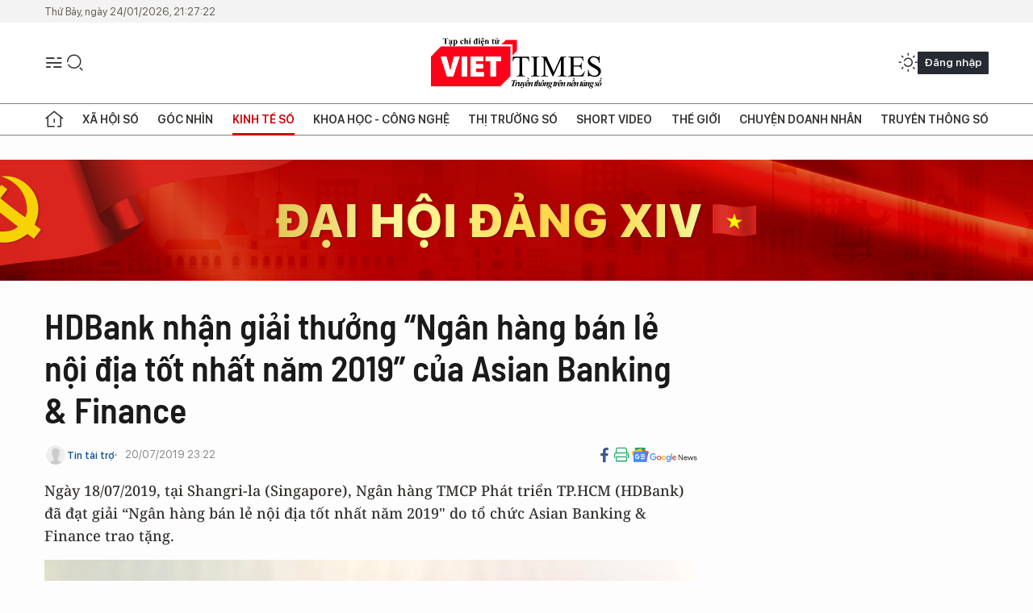

--- FILE ---
content_type: text/html;charset=utf-8
request_url: https://viettimes.vn/hdbank-nhan-giai-thuong-ngan-hang-ban-le-noi-dia-tot-nhat-nam-2019-cua-asian-banking-finance-post110125.html
body_size: 25536
content:
<!DOCTYPE html> <html lang="vi"> <head> <title>HDBank nhận giải thưởng “Ngân hàng bán lẻ nội địa tốt nhất năm 2019” của Asian Banking & Finance | TẠP CHÍ ĐIỆN TỬ VIETTIMES</title> <meta name="description" content="Ngày 18/07/2019, tại Shangri-la (Singapore), Ngân hàng TMCP Phát triển TP.HCM (HDBank) đã đạt giải “Ngân hàng bán lẻ nội địa tốt nhất năm 2019&#34; do tổ chức Asian Banking &amp; Finance trao tặng."/> <meta name="keywords" content="Asian Banking,STP Award,BDO Unibank,ngân hàng tmcp phát triển nhà tphcm,DBS Bank,HR Asia,BANK OF CHINA,Standard Chartered Bank"/> <meta name="news_keywords" content="Asian Banking,STP Award,BDO Unibank,ngân hàng tmcp phát triển nhà tphcm,DBS Bank,HR Asia,BANK OF CHINA,Standard Chartered Bank"/> <meta http-equiv="Content-Type" content="text/html; charset=utf-8" /> <meta http-equiv="X-UA-Compatible" content="IE=edge"/> <meta http-equiv="refresh" content="1800" /> <meta name="revisit-after" content="1 days" /> <meta name="viewport" content="width=device-width, initial-scale=1"> <meta http-equiv="content-language" content="vi" /> <meta name="format-detection" content="telephone=no"/> <meta name="format-detection" content="address=no"/> <meta name="apple-mobile-web-app-capable" content="yes"> <meta name="apple-mobile-web-app-status-bar-style" content="black"> <meta name="apple-mobile-web-app-title" content="TẠP CHÍ ĐIỆN TỬ VIETTIMES"/> <meta name="referrer" content="no-referrer-when-downgrade"/> <link rel="shortcut icon" href="https://cdn.viettimes.vn/assets/web/styles/img/favicon.ico" type="image/x-icon" /> <link rel="preconnect" href="https://cdn.viettimes.vn"/> <link rel="dns-prefetch" href="https://cdn.viettimes.vn"/> <link rel="dns-prefetch" href="//www.google-analytics.com" /> <link rel="dns-prefetch" href="//www.googletagmanager.com" /> <link rel="dns-prefetch" href="//stc.za.zaloapp.com" /> <link rel="dns-prefetch" href="//fonts.googleapis.com" /> <script> var cmsConfig = { domainDesktop: 'https://viettimes.vn', domainMobile: 'https://viettimes.vn', domainApi: 'https://api.viettimes.vn', domainStatic: 'https://cdn.viettimes.vn', domainLog: 'https://log.viettimes.vn', googleAnalytics: 'G-9VXR93J6QG', siteId: 0, pageType: 1, objectId: 110125, adsZone: 34, allowAds: true, adsLazy: true, antiAdblock: true, }; var USER_AGENT=window.navigator&&(window.navigator.userAgent||window.navigator.vendor)||window.opera||"",IS_MOBILE=/Android|webOS|iPhone|iPod|BlackBerry|Windows Phone|IEMobile|Mobile Safari|Opera Mini/i.test(USER_AGENT),IS_REDIRECT=!1;function setCookie(e,o,i){var n=new Date,i=(n.setTime(n.getTime()+24*i*60*60*1e3),"expires="+n.toUTCString());document.cookie=e+"="+o+"; "+i+";path=/;"}function getCookie(e){var o=document.cookie.indexOf(e+"="),i=o+e.length+1;return!o&&e!==document.cookie.substring(0,e.length)||-1===o?null:(-1===(e=document.cookie.indexOf(";",i))&&(e=document.cookie.length),unescape(document.cookie.substring(i,e)))}; </script> <script> if(USER_AGENT && USER_AGENT.indexOf("facebot") <= 0 && USER_AGENT.indexOf("facebookexternalhit") <= 0) { var query = ''; var hash = ''; if (window.location.search) query = window.location.search; if (window.location.hash) hash = window.location.hash; var canonicalUrl = 'https://viettimes.vn/hdbank-nhan-giai-thuong-ngan-hang-ban-le-noi-dia-tot-nhat-nam-2019-cua-asian-banking-finance-post110125.html' + query + hash ; var curUrl = decodeURIComponent(window.location.href); if(!location.port && canonicalUrl.startsWith("http") && curUrl != canonicalUrl){ window.location.replace(canonicalUrl); } } </script> <meta name="author" content="TẠP CHÍ ĐIỆN TỬ VIETTIMES" /> <meta name="copyright" content="Copyright © 2026 by TẠP CHÍ ĐIỆN TỬ VIETTIMES" /> <meta name="RATING" content="GENERAL" /> <meta name="GENERATOR" content="TẠP CHÍ ĐIỆN TỬ VIETTIMES" /> <meta content="TẠP CHÍ ĐIỆN TỬ VIETTIMES" itemprop="sourceOrganization" name="source"/> <meta content="news" itemprop="genre" name="medium"/> <meta name="robots" content="noarchive, max-image-preview:large, index, follow" /> <meta name="GOOGLEBOT" content="noarchive, max-image-preview:large, index, follow" /> <link rel="canonical" href="https://viettimes.vn/hdbank-nhan-giai-thuong-ngan-hang-ban-le-noi-dia-tot-nhat-nam-2019-cua-asian-banking-finance-post110125.html" /> <meta property="og:site_name" content="TẠP CHÍ ĐIỆN TỬ VIETTIMES"/> <meta property="og:rich_attachment" content="true"/> <meta property="og:type" content="article"/> <meta property="og:url" content="https://viettimes.vn/hdbank-nhan-giai-thuong-ngan-hang-ban-le-noi-dia-tot-nhat-nam-2019-cua-asian-banking-finance-post110125.html"/> <meta property="og:image" content="https://cdn.viettimes.vn/images/8f57e31090c6e6a8f88d6b852c8b04f77f862a7886dc41e331e61ff63eb31318d3714d853040d7c718b0fddf0283e5e5d99cc5c82eb0198609a86ac403cb64bea81bd0a114bf1862b111ad35a3a404c8/nhbltn__37998500_2072019.jpg.webp"/> <meta property="og:image:width" content="1200"/> <meta property="og:image:height" content="630"/> <meta property="og:title" content="HDBank nhận giải thưởng “Ngân hàng bán lẻ nội địa tốt nhất năm 2019” của Asian Banking &amp; Finance"/> <meta property="og:description" content="Ngày 18/07/2019, tại Shangri-la (Singapore), Ngân hàng TMCP Phát triển TP.HCM (HDBank) đã đạt giải “Ngân hàng bán lẻ nội địa tốt nhất năm 2019&#34; do tổ chức Asian Banking &amp; Finance trao tặng."/> <meta name="twitter:card" value="summary"/> <meta name="twitter:url" content="https://viettimes.vn/hdbank-nhan-giai-thuong-ngan-hang-ban-le-noi-dia-tot-nhat-nam-2019-cua-asian-banking-finance-post110125.html"/> <meta name="twitter:title" content="HDBank nhận giải thưởng “Ngân hàng bán lẻ nội địa tốt nhất năm 2019” của Asian Banking &amp; Finance"/> <meta name="twitter:description" content="Ngày 18/07/2019, tại Shangri-la (Singapore), Ngân hàng TMCP Phát triển TP.HCM (HDBank) đã đạt giải “Ngân hàng bán lẻ nội địa tốt nhất năm 2019&#34; do tổ chức Asian Banking &amp; Finance trao tặng."/> <meta name="twitter:image" content="https://cdn.viettimes.vn/images/8f57e31090c6e6a8f88d6b852c8b04f77f862a7886dc41e331e61ff63eb31318d3714d853040d7c718b0fddf0283e5e5d99cc5c82eb0198609a86ac403cb64bea81bd0a114bf1862b111ad35a3a404c8/nhbltn__37998500_2072019.jpg.webp"/> <meta name="twitter:site" content="@TẠP CHÍ ĐIỆN TỬ VIETTIMES"/> <meta name="twitter:creator" content="@TẠP CHÍ ĐIỆN TỬ VIETTIMES"/> <meta property="article:publisher" content="https://web.facebook.com/viettimes.vn" /> <meta property="article:tag" content="Asian Banking,STP Award,BDO Unibank,ngân hàng tmcp phát triển nhà tphcm,DBS Bank,HR Asia,BANK OF CHINA,Standard Chartered Bank"/> <meta property="article:section" content="Dữ liệu,Kinh tế số" /> <meta property="article:published_time" content="2019-07-21T06:22:59+0700"/> <meta property="article:modified_time" content="2019-07-21T06:22:59+0700"/> <script type="application/ld+json"> { "@context": "http://schema.org", "@type": "Organization", "name": "TẠP CHÍ ĐIỆN TỬ VIETTIMES", "url": "https://viettimes.vn", "logo": "https://cdn.viettimes.vn/assets/web/styles/img/logo.png", "foundingDate": "2016", "founders": [ { "@type": "Person", "name": "Cơ quan của Hội Truyền thông số Việt Nam" } ], "address": [ { "@type": "PostalAddress", "streetAddress": "Hà Nội", "addressLocality": "Hà Nội City", "addressRegion": "Northeast", "postalCode": "100000", "addressCountry": "VNM" } ], "contactPoint": [ { "@type": "ContactPoint", "telephone": "+84-862-774-832", "contactType": "customer service" }, { "@type": "ContactPoint", "telephone": "+84-932-288-166", "contactType": "customer service" } ], "sameAs": [ "https://www.youtube.com/@TapchiVietTimes", "https://web.facebook.com/viettimes.vn/", "https://www.tiktok.com/@viettimes.vn?lang=vi-VN" ] } </script> <script type="application/ld+json"> { "@context" : "https://schema.org", "@type" : "WebSite", "name": "TẠP CHÍ ĐIỆN TỬ VIETTIMES", "url": "https://viettimes.vn", "alternateName" : "Tạp chí điện tử Viettimes, Cơ quan của Hội Truyền thông số Việt Nam", "potentialAction": { "@type": "SearchAction", "target": { "@type": "EntryPoint", "urlTemplate": "https:\/\/viettimes.vn/search/?q={search_term_string}" }, "query-input": "required name=search_term_string" } } </script> <script type="application/ld+json"> { "@context":"http://schema.org", "@type":"BreadcrumbList", "itemListElement":[ { "@type":"ListItem", "position":1, "item":{ "@id":"https://viettimes.vn/kinh-te-du-lieu/du-lieu/", "name":"Dữ liệu" } } ] } </script> <script type="application/ld+json"> { "@context": "http://schema.org", "@type": "NewsArticle", "mainEntityOfPage":{ "@type":"WebPage", "@id":"https://viettimes.vn/hdbank-nhan-giai-thuong-ngan-hang-ban-le-noi-dia-tot-nhat-nam-2019-cua-asian-banking-finance-post110125.html" }, "headline": "HDBank nhận giải thưởng “Ngân hàng bán lẻ nội địa tốt nhất năm 2019” của Asian Banking & Finance", "description": "Ngày 18/07/2019, tại Shangri-la (Singapore), Ngân hàng TMCP Phát triển TP.HCM (HDBank) đã đạt giải “Ngân hàng bán lẻ nội địa tốt nhất năm 2019&quot; do tổ chức Asian Banking & Finance trao tặng.", "image": { "@type": "ImageObject", "url": "https://cdn.viettimes.vn/images/8f57e31090c6e6a8f88d6b852c8b04f77f862a7886dc41e331e61ff63eb31318d3714d853040d7c718b0fddf0283e5e5d99cc5c82eb0198609a86ac403cb64bea81bd0a114bf1862b111ad35a3a404c8/nhbltn__37998500_2072019.jpg.webp", "width" : 1200, "height" : 675 }, "datePublished": "2019-07-21T06:22:59+0700", "dateModified": "2019-07-21T06:22:59+0700", "author": { "@type": "Person", "name": "Tin tài trợ" }, "publisher": { "@type": "Organization", "name": "TẠP CHÍ ĐIỆN TỬ VIETTIMES", "logo": { "@type": "ImageObject", "url": "https:\/\/cdn.viettimes.vn/assets/web/styles/img/logo.png" } } } </script> <link rel="preload" href="https://cdn.viettimes.vn/assets/web/styles/fonts/audio/icomoon.woff" as="font" type="font/woff" crossorigin=""> <link rel="preload" href="https://cdn.viettimes.vn/assets/web/styles/fonts/icomoon/icomoon-12-12-25.woff" as="font" type="font/woff" crossorigin=""> <link rel="preload" href="https://cdn.viettimes.vn/assets/web/styles/fonts/SFProDisplay/SFProDisplay-BlackItalic.woff2" as="font" type="font/woff2" crossorigin=""> <link rel="preload" href="https://cdn.viettimes.vn/assets/web/styles/fonts/SFProDisplay/SFProDisplay-Bold.woff2" as="font" type="font/woff2" crossorigin=""> <link rel="preload" href="https://cdn.viettimes.vn/assets/web/styles/fonts/SFProDisplay/SFProDisplay-Semibold.woff2" as="font" type="font/woff2" crossorigin=""> <link rel="preload" href="https://cdn.viettimes.vn/assets/web/styles/fonts/SFProDisplay/SFProDisplay-Medium.woff2" as="font" type="font/woff2" crossorigin=""> <link rel="preload" href="https://cdn.viettimes.vn/assets/web/styles/fonts/SFProDisplay/SFProDisplay-Regular.woff2" as="font" type="font/woff2" crossorigin=""> <link rel="preload" href="https://cdn.viettimes.vn/assets/web/styles/fonts/BSC/BarlowSemiCondensed-Bold.woff2" as="font" type="font/woff2" crossorigin=""> <link rel="preload" href="https://cdn.viettimes.vn/assets/web/styles/fonts/BSC/BarlowSemiCondensed-SemiBold.woff2" as="font" type="font/woff2" crossorigin=""> <link rel="preload" href="https://cdn.viettimes.vn/assets/web/styles/fonts/NotoSerif/NotoSerif-Bold.woff2" as="font" type="font/woff2" crossorigin=""> <link rel="preload" href="https://cdn.viettimes.vn/assets/web/styles/fonts/NotoSerif/NotoSerif-Medium.woff2" as="font" type="font/woff2" crossorigin=""> <link rel="preload" href="https://cdn.viettimes.vn/assets/web/styles/fonts/NotoSerif/NotoSerif-Regular.woff2" as="font" type="font/woff2" crossorigin=""> <link rel="preload" href="https://cdn.viettimes.vn/assets/web/styles/fonts/PoppinsZ/PoppinsZ-SemiBold.woff2" as="font" type="font/woff2" crossorigin=""> <link rel="preload" href="https://cdn.viettimes.vn/assets/web/styles/fonts/PoppinsZ/PoppinsZ-Medium.woff2" as="font" type="font/woff2" crossorigin=""> <link rel="preload" href="https://cdn.viettimes.vn/assets/web/styles/fonts/PoppinsZ/PoppinsZ-Regular.woff2" as="font" type="font/woff2" crossorigin=""> <link rel="preload" href="https://cdn.viettimes.vn/assets/web/styles/css/main.min-1.0.32.css" as="style"> <link rel="preload" href="https://cdn.viettimes.vn/assets/web/js/main.min-1.0.31.js" as="script"> <link rel="preload" href="https://cdn.viettimes.vn/assets/web/js/detail.min-1.0.14.js" as="script"> <link id="cms-style" rel="stylesheet" href="https://cdn.viettimes.vn/assets/web/styles/css/main.min-1.0.32.css"> <script type="text/javascript"> var _metaOgUrl = 'https://viettimes.vn/hdbank-nhan-giai-thuong-ngan-hang-ban-le-noi-dia-tot-nhat-nam-2019-cua-asian-banking-finance-post110125.html'; var page_title = document.title; var tracked_url = window.location.pathname + window.location.search + window.location.hash; var cate_path = 'kinh-te-du-lieu/du-lieu'; if (cate_path.length > 0) { tracked_url = "/" + cate_path + tracked_url; } </script> <script async="" src="https://www.googletagmanager.com/gtag/js?id=G-9VXR93J6QG"></script> <script> if(!IS_REDIRECT){ window.dataLayer = window.dataLayer || []; function gtag(){dataLayer.push(arguments);} gtag('js', new Date()); gtag('config', 'G-9VXR93J6QG', {page_path: tracked_url}); } </script> </head> <body class="detail-normal"> <div id="sdaWeb_SdaMasthead" class="rennab banner-top" data-platform="1" data-position="Web_SdaMasthead" style="display:none"> </div> <header class="site-header"> <div class="top-header"> <time class="time" id="today"></time> </div> <div class="grid"> <div class="menu-search"> <i class="ic-menu"></i> <div class="search"> <i class="ic-search"></i> <div class="search-form"> <div class="advance-search"> <input type="text" class="txtsearch" placeholder="Nhập từ khóa cần tìm"> <select id="dlMode" class="select-mode"> <option value="4" selected="">Tìm theo tiêu đề</option> <option value="5">Bài viết</option> <option value="2">Tác giả</option> </select> </div> <button type="button" class="btn btn_search" aria-label="Tìm kiếm"> <i class="ic-search"></i>Tìm kiếm </button> </div> </div> </div> <a class="logo" href="https://viettimes.vn" title="TẠP CHÍ ĐIỆN TỬ VIETTIMES">TẠP CHÍ ĐIỆN TỬ VIETTIMES</a> <div class="hdr-action"> <a href="javascript:void(0);" class="notification" title="Nhận thông báo"> <i class="ic-notification"></i> </a> <a href="javascript:void(0);" class="dark-mode" title="Chế độ tối"> <i class="ic-sun"></i> <i class="ic-moon"></i> </a> <div class="wrap-user user-profile"></div> </div> </div> <ul class="menu"> <li class="main"> <a href="/" class="menu-heading" title="Trang chủ"><i class="ic-home"></i></a> </li> <li class="main" data-id="175"> <a class="menu-heading" href="https://viettimes.vn/xa-hoi-so/" title="Xã hội số">Xã hội số</a> <div class="cate-news loading" data-zone="175"></div> </li> <li class="main" data-id="115"> <a class="menu-heading" href="https://viettimes.vn/goc-nhin-truyen-thong/" title="Góc nhìn">Góc nhìn</a> <div class="cate-news loading" data-zone="115"></div> </li> <li class="main" data-id="3"> <a class="menu-heading active" href="https://viettimes.vn/kinh-te-so/" title="Kinh tế số">Kinh tế số</a> <div class="cate-news loading" data-zone="3"></div> </li> <li class="main" data-id="109"> <a class="menu-heading" href="https://viettimes.vn/khoa-hoc-cong-nghe/" title="Khoa học - Công nghệ ">Khoa học - Công nghệ </a> <div class="cate-news loading" data-zone="109"></div> </li> <li class="main" data-id="189"> <a class="menu-heading" href="https://viettimes.vn/thi-truong-so/" title="Thị trường số">Thị trường số</a> <div class="cate-news loading" data-zone="189"></div> </li> <li class="main" data-id="195"> <a class="menu-heading" href="https://viettimes.vn/short/" title="Short Video">Short Video</a> <div class="cate-news loading" data-zone="195"></div> </li> <li class="main" data-id="121"> <a class="menu-heading" href="https://viettimes.vn/the-gioi/" title="Thế giới">Thế giới</a> <div class="cate-news loading" data-zone="121"></div> </li> <li class="main" data-id="38"> <a class="menu-heading" href="https://viettimes.vn/doanh-nghiep-doanh-nhan/" title="Chuyện doanh nhân ">Chuyện doanh nhân </a> <div class="cate-news loading" data-zone="38"></div> </li> <li class="main" data-id="116"> <a class="menu-heading" href="https://viettimes.vn/vdca/" title="Truyền thông số">Truyền thông số</a> <div class="cate-news loading" data-zone="116"></div> </li> </ul> </header> <div class="big-menu-vertical"> <div class="hdr-action"> <i class="ic-close">close</i> <a href="#" class="notification"> <i class="ic-notification"></i> </a> <a href="#" class="dark-mode hidden"> <i class="ic-sun"></i> <i class="ic-moon"></i> </a> <a href="#" class="btn-modal" data-target="loginModal"> Đăng nhập </a> </div> <ul class="menu"> <li class="main"> <a href="/" class="menu-heading" title="Trang chủ"><i class="ic-home"></i>Trang chủ</a> </li> <li class="main"> <a class="menu-heading" href="https://viettimes.vn/xa-hoi-so/" title="Xã hội số">Xã hội số</a> <i class="ic-chevron-down"></i> <ul class="sub-menu"> <li class="main"> <a href="https://viettimes.vn/xa-hoi-su-kien/" title="Xã hội">Xã hội</a> </li> <li class="main"> <a href="https://viettimes.vn/phap-luat/" title="Pháp luật">Pháp luật</a> </li> <li class="main"> <a href="https://viettimes.vn/xa-hoi/y-te/" title="Y tế">Y tế</a> </li> </ul> </li> <li class="main"> <a class="menu-heading" href="https://viettimes.vn/goc-nhin-truyen-thong/" title="Góc nhìn">Góc nhìn</a> </li> <li class="main"> <a class="menu-heading active" href="https://viettimes.vn/kinh-te-so/" title="Kinh tế số">Kinh tế số</a> <i class="ic-chevron-down"></i> <ul class="sub-menu"> <li class="main"> <a href="https://viettimes.vn/bat-dong-san/" title="Bất động sản">Bất động sản</a> </li> <li class="main"> <a href="https://viettimes.vn/kinh-te-du-lieu/du-lieu/" title="Dữ liệu">Dữ liệu</a> </li> <li class="main"> <a href="https://viettimes.vn/kinh-te-du-lieu/quan-tri/" title="Kinh Doanh">Kinh Doanh</a> </li> <li class="main"> <a href="https://viettimes.vn/chung-khoan/" title="Chứng khoán">Chứng khoán</a> </li> </ul> </li> <li class="main"> <a class="menu-heading" href="https://viettimes.vn/khoa-hoc-cong-nghe/" title="Khoa học - Công nghệ ">Khoa học - Công nghệ </a> <i class="ic-chevron-down"></i> <ul class="sub-menu"> <li class="main"> <a href="https://viettimes.vn/ai/" title="AI">AI</a> </li> <li class="main"> <a href="https://viettimes.vn/cong-nghe/chuyen-doi-so/" title="Chuyển đổi số">Chuyển đổi số</a> </li> <li class="main"> <a href="https://viettimes.vn/ha-tang-so/" title="Hạ tầng số">Hạ tầng số</a> </li> </ul> </li> <li class="main"> <a class="menu-heading" href="https://viettimes.vn/thi-truong-so/" title="Thị trường số">Thị trường số</a> <i class="ic-chevron-down"></i> <ul class="sub-menu"> <li class="main"> <a href="https://viettimes.vn/oto-xe-may/" title="Xe">Xe</a> </li> <li class="main"> <a href="https://viettimes.vn/san-pham-dich-vu/" title="Sản phẩm dịch vụ">Sản phẩm dịch vụ</a> </li> <li class="main"> <a href="https://viettimes.vn/tu-van-tieu-dung/" title="Tư vấn tiêu dùng">Tư vấn tiêu dùng</a> </li> </ul> </li> <li class="main"> <a class="menu-heading" href="https://viettimes.vn/the-gioi/" title="Thế giới">Thế giới</a> <i class="ic-chevron-down"></i> <ul class="sub-menu"> <li class="main"> <a href="https://viettimes.vn/chuyen-la/" title="Chuyện lạ">Chuyện lạ</a> </li> <li class="main"> <a href="https://viettimes.vn/the-gioi/phan-tich/" title="Phân tích">Phân tích</a> </li> <li class="main"> <a href="https://viettimes.vn/cong-nghe-moi/" title="Công nghệ mới">Công nghệ mới</a> </li> </ul> </li> <li class="main"> <a class="menu-heading" href="https://viettimes.vn/doanh-nghiep-doanh-nhan/" title="Chuyện doanh nhân ">Chuyện doanh nhân </a> </li> <li class="main"> <a class="menu-heading" href="https://viettimes.vn/vdca/" title="Truyền thông số">Truyền thông số</a> </li> <li class="main"> <a class="menu-heading" href="https://viettimes.vn/multimedia/" title="Viettimes Media">Viettimes Media</a> <i class="ic-chevron-down"></i> <ul class="sub-menu"> <li class="main"> <a href="https://viettimes.vn/anh/" title="Ảnh">Ảnh</a> </li> <li class="main"> <a href="https://viettimes.vn/video/" title="Video">Video</a> </li> <li class="main"> <a href="https://viettimes.vn/short/" title="Short Video">Short Video</a> </li> <li class="main"> <a href="https://viettimes.vn/emagazine/" title="Emagazine">Emagazine</a> </li> <li class="main"> <a href="https://viettimes.vn/infographic/" title="Infographic">Infographic</a> </li> </ul> </li> </ul> </div> <div class="site-body"> <div id="sdaWeb_SdaAfterMenu" class="rennab " data-platform="1" data-position="Web_SdaAfterMenu" style="display:none"> </div> <div class="container"> <div id="sdaWeb_SdaTop" class="rennab " data-platform="1" data-position="Web_SdaTop" style="display:none"> </div> <div class="col"> <div class="main-col"> <div class="article"> <div class="article__header"> <h1 class="article__title cms-title "> HDBank nhận giải thưởng “Ngân hàng bán lẻ nội địa tốt nhất năm 2019” của Asian Banking &amp; Finance </h1> <div class="article__meta"> <div class="wrap-meta"> <div class="author"> <div class="wrap-avatar"> <img src="https://cdn.viettimes.vn/assets/web/styles/img/no-ava.png" alt="Tin tài trợ"> </div> <div class="author-info"> <a class="name" href="#" title="Tin tài trợ">Tin tài trợ</a> </div> </div> <time class="time" datetime="2019-07-21T06:22:59+0700" data-time="1563664979" data-friendly="false">21/07/2019 06:22</time> <meta class="cms-date" itemprop="datePublished" content="2019-07-21T06:22:59+0700"> </div> <div class="social article__social"> <a href="javascript:void(0);" class="item" data-href="https://viettimes.vn/hdbank-nhan-giai-thuong-ngan-hang-ban-le-noi-dia-tot-nhat-nam-2019-cua-asian-banking-finance-post110125.html" data-rel="facebook" title="Facebook"> <i class="ic-facebook"></i> </a> <a href="javascript:void(0);" class="sendprint" title="In bài viết"><i class="ic-print"></i></a> <a href="https://news.google.com/publications/CAAiEE6ezvPKAM1ok3I5MxAd5DYqFAgKIhBOns7zygDNaJNyOTMQHeQ2?hl=vi" target="_blank" title="Google News"> <i class="ic-gg-news"> </i> </a> </div> </div> <div class="article__sapo cms-desc"> Ngày 18/07/2019, tại Shangri-la (Singapore), Ngân hàng TMCP Phát triển TP.HCM (HDBank) đã đạt giải “Ngân hàng bán lẻ nội địa tốt nhất năm 2019" do tổ chức Asian Banking & Finance trao tặng. </div> <div id="sdaWeb_SdaArticleAfterSapo" class="rennab " data-platform="1" data-position="Web_SdaArticleAfterSapo" style="display:none"> </div> <figure class="article__avatar "> <img class="cms-photo" src="https://cdn.viettimes.vn/images/7bca4ae625dbd38dd9eeb8a6b2b41b4e33266a21ffa865130e2c5014074ca0fa9f11a6c46ea78582956b302cbff1f98c9622e5c2d42893f857d77de549ef7123/nhbltn__37998500_2072019.jpg" alt="Đại diện lãnh đạo HDBank Ông Trần Hoài Phương – phó giám đốc Khối KHDN nhận giải thưởng từ BTC" cms-photo-caption="Đại diện lãnh đạo HDBank Ông Trần Hoài Phương – phó giám đốc Khối KHDN nhận giải thưởng từ BTC"/> <figcaption>Đại diện lãnh đạo HDBank Ông Trần Hoài Phương – phó giám đốc Khối KHDN nhận giải thưởng từ BTC</figcaption> </figure> <div id="sdaWeb_SdaArticleAfterAvatar" class="rennab " data-platform="1" data-position="Web_SdaArticleAfterAvatar" style="display:none"> </div> </div> <div class="article__social features"> <a href="javascript:void(0);" class="item fb" data-href="https://viettimes.vn/hdbank-nhan-giai-thuong-ngan-hang-ban-le-noi-dia-tot-nhat-nam-2019-cua-asian-banking-finance-post110125.html" data-rel="facebook" title="Facebook"> <i class="ic-facebook"></i> </a> <a href="javascript:void(0);" class="print sendprint" title="In bài viết"><i class="ic-print"></i></a> <a href="javascript:void(0);" class="mail sendmail" data-href="https://viettimes.vn/hdbank-nhan-giai-thuong-ngan-hang-ban-le-noi-dia-tot-nhat-nam-2019-cua-asian-banking-finance-post110125.html" data-rel="Gửi mail"> <i class="ic-mail"></i> </a> <a href="javascript:void(0);" class="item link" data-href="https://viettimes.vn/hdbank-nhan-giai-thuong-ngan-hang-ban-le-noi-dia-tot-nhat-nam-2019-cua-asian-banking-finance-post110125.html" data-rel="copy"> <i class="ic-link"></i> </a> <a href="javascript:void(0);" onclick="ME.sendBookmark(this,110125);" class="bookmark btnBookmark hidden" title="Lưu tin" data-type="1" data-id="110125"> <i class="ic-bookmark"></i>Lưu tin </a> </div> <div class="article__body zce-content-body cms-body" itemprop="articleBody"> <p>Asian Banking &amp; Finance là tạp chí tài chính uy tín Châu Á, thực hiện bình chọn độc lập và trao giải thưởng thường niên cho nhiều đơn vị đang hoạt động trong khu vực. HDBank là 1 trong 7 ngân hàng Việt Nam được trao giải năm nay, bên cạnh các tên tuổi lớn của khu vực cũng được vinh danh trong các hạng mục giải thưởng khác như: ANZ, Bangkok Bank, Bank of China, DBS Bank, Standard Chartered Bank, BDO Unibank...</p>
<p>Theo đó, giải thưởng “Ngân hàng bán lẻ nội địa tốt nhất năm” được trao cho HDBank dựa trên kết quả kinh doanh năm 2018 và quý 1/2019 trên tất cả các lĩnh vực như quy mô hoạt động, mạng lưới kinh doanh, các dịch vụ và giải pháp dành cho khách hàng cá nhân, các sản phẩm dịch vụ tiện ích, những đóng góp cho thị trường cũng như đánh giá khách quan từ khách hàng, trong đó tập trung vào mảng bán lẻ.</p>
<p>Theo định hướng chiến lược bán lẻ, tiêu dùng và SMEs (doanh nghiệp vừa và nhỏ), HDBank hướng tới vị trí dẫn đầu tại thị trường với lợi thế sở hữu hệ sinh thái đặc biệt bao gồm hàng không, tài chính tiêu dùng, siêu thị cùng năng lực M&amp;A vượt bậc.</p>
<div class="sda_middle"> <div id="sdaWeb_SdaArticleMiddle" class="rennab fyi" data-platform="1" data-position="Web_SdaArticleMiddle"> </div>
</div>
<p>Tại mảng cho vay khách hàng cá nhân, tính đến hết quý I/2019, HDBank đều đạt tăng trưởng mạnh trên 2 con số với các sản phẩm như Cho vay nông nghiệp, Cho vay kinh doanh tăng, Cho vay mua ô tô và Cho vay tiêu dùng có tài sản đảm bảo... Đặc biệt, lần đầu tiên trên thị trường, khách hàng được vay trả góp khi mua vé máy bay Vietjet qua dịch vụ của HD SAISON.</p>
<p>Bên cạnh đó, HDBank còn triển khai các chương trình lãi suất cạnh tranh, xoay quanh lõi ngân hàng xanh, góp phần bảo vệ môi trường. Sản phẩm huy động vốn của HDBank hấp dẫn khách hàng bởi sự đa dạng về sản phẩm từ gửi tiết kiệm thông thường tại quầy đến gửi góp linh hoạt cho kế hoạch trong tương lai, gửi tích hợp giữa tiết kiệm và bảo hiểm... với kỳ hạn và mức tiền gởi phong phú. Đặc biệt, khách hàng gửi tiền tiết kiệm trực tuyến tại HDBank được thường xuyên tham gia các chương trình ưu đãi khuyến mãi hấp dẫn.</p>
<p>Mới đây, HDBank đã ra mắt thành công ứng dụng HDBank mBanking mới với giao diện hiện đại, đa dạng tiện ích và tốc độ xử lý giao dịch nhanh chóng, hỗ trợ trực tuyến 24/7,…</p>
<div class="sda_middle"> <div id="sdaWeb_SdaArticleMiddle1" class="rennab fyi" data-platform="1" data-position="Web_SdaArticleMiddle1"> </div>
</div>
<p>Những năm gần đây, HDBank là một trong những ngân hàng có tốc độ tăng trưởng vượt bậc. Chỉ tính riêng 10 năm từ 2008 - 2018, quy mô tổng tài sản của HDBank đã tăng 22 lần, đạt 216.057 tỉ đồng, đưa vị thế của HDBank vào top đầu những ngân hàng hoạt động hiệu quả trên thị trường, với sức mạnh tài chính và uy tín vượt trội.</p>
<p>Nhiều năm liền, HDBank liên tiếp nhận các giải thưởng uy tín trong nước và quốc tế như Huân chương lao động hạng Nhì; Moody’s nâng hạng tín nhiệm của HDBank lên B1; Doanh nghiệp tốt nhất châu Á; Top 6 ngân hàng niêm yết kinh doanh hiệu quả nhất; Top 5 ngân hàng có tốc độ tăng trưởng nhanh nhất; Dịch vụ quản lý tiền mặt và Tài trợ thương mại tốt nhất khu vực Châu Á - Thái Bình Dương; Ngân hàng bán lẻ tiêu biểu 2018; MT202 STP Award; Top 40 thương hiệu có giá trị nhất Việt Nam do các tổ chức uy tín như Asiamoney, Euromoney, J.P.Morgan, The Asian Banker, Forbes… trao tặng.</p>
<p>Mới đây, HDBank cũng là nơi làm việc đáng mơ ước của hàng trăm ngàn banker khi là nhà băng Việt Nam duy nhất liên tiếp lọt vào danh sách “Nơi làm việc tốt nhất châu Á” do HR Asia bình chọn.</p> <div id="sdaWeb_SdaArticleAfterBody" class="rennab " data-platform="1" data-position="Web_SdaArticleAfterBody" style="display:none"> </div> <div class="related-news"> <h3 class="box-heading"> <span class="title">Tin liên quan</span> </h3> <div class="box-content" data-source="related-news"> <article class="story"> <h2 class="story__heading" data-tracking="102485"> <a class="cms-link " href="https://viettimes.vn/hdbank-mien-phi-chuyen-khoan-cho-khach-hang-doanh-nghiep-post102485.html" title="HDBank miễn phí chuyển khoản cho khách hàng doanh nghiệp"> HDBank miễn phí chuyển khoản cho khách hàng doanh nghiệp </a> </h2> </article> <article class="story"> <h2 class="story__heading" data-tracking="103232"> <a class="cms-link " href="https://viettimes.vn/ong-ly-vinh-quang-tu-nhiem-o-hdbank-de-biet-phai-sang-pg-bank-post103232.html" title="Ông Lý Vinh Quang từ nhiệm ở HDBank để “biệt phái” sang PG Bank"> Ông Lý Vinh Quang từ nhiệm ở HDBank để “biệt phái” sang PG Bank </a> </h2> </article> <article class="story"> <h2 class="story__heading" data-tracking="104754"> <a class="cms-link " href="https://viettimes.vn/hdbank-ra-mat-website-moi-va-ung-dung-moi-hdbank-mbanking-post104754.html" title="HDBank ra mắt Website mới và ứng dụng mới HDBank mBanking "> HDBank ra mắt Website mới và ứng dụng mới HDBank mBanking </a> </h2> </article> </div> </div> <div id="sdaMobile_SdaArticleAfterRelated" class="rennab " data-platform="1" data-position="Mobile_SdaArticleAfterRelated" style="display:none"> </div> <div class="article__tag"> <h3 class="box-heading"> <span class="title">Từ khóa: </span> </h3> <div class="box-content"> <a href="https://viettimes.vn/tu-khoa/asian-banking-tag109745.html" title="Asian Banking">#Asian Banking</a> <a href="https://viettimes.vn/tu-khoa/stp-award-tag109746.html" title="STP Award">#STP Award</a> <a href="https://viettimes.vn/tu-khoa/bdo-unibank-tag109747.html" title="BDO Unibank">#BDO Unibank</a> <a href="https://viettimes.vn/tu-khoa/ngan-hang-tmcp-phat-trien-nha-tphcm-tag45964.html" title="ngân hàng tmcp phát triển nhà tphcm">#ngân hàng tmcp phát triển nhà tphcm</a> <a href="https://viettimes.vn/tu-khoa/dbs-bank-tag88711.html" title="DBS Bank">#DBS Bank</a> <a href="https://viettimes.vn/tu-khoa/hr-asia-tag84237.html" title="HR Asia">#HR Asia</a> <a href="https://viettimes.vn/tu-khoa/bank-of-china-tag38219.html" title="BANK OF CHINA">#BANK OF CHINA</a> <a href="https://viettimes.vn/tu-khoa/standard-chartered-bank-tag78362.html" title="Standard Chartered Bank">#Standard Chartered Bank</a> </div> </div> <div id="sdaWeb_SdaArticleAfterTag" class="rennab " data-platform="1" data-position="Web_SdaArticleAfterTag" style="display:none"> </div> <div class="article__meta"> <div class="fb-like" data-href="https://viettimes.vn/hdbank-nhan-giai-thuong-ngan-hang-ban-le-noi-dia-tot-nhat-nam-2019-cua-asian-banking-finance-post110125.html" data-width="" data-layout="button_count" data-action="like" data-size="small" data-share="true"></div> <a href="javascript:void(0);" onclick="ME.sendBookmark(this,110125);" class="bookmark btnBookmark hidden" title="Lưu tin" data-type="1" data-id="110125"> <i class="ic-bookmark"></i>Lưu tin </a> </div> <div class="wrap-comment" id="comment110125" data-id="110125" data-type="20"></div> <div id="sdaWeb_SdaArticleAfterComment" class="rennab " data-platform="1" data-position="Web_SdaArticleAfterComment" style="display:none"> </div> </div> </div> </div> <div class="sub-col"> <div id="sidebar-top-1"> <div class="hot-news"> <h3 class="box-heading"> <span class="title">Đọc nhiều</span> </h3> <div class="box-content" data-source="mostread-news"> <article class="story"> <figure class="story__thumb"> <a class="cms-link" href="https://viettimes.vn/chu-trung-tam-trien-lam-lon-nhat-dong-nam-a-bao-lo-post193957.html" title="Chủ trung tâm triển lãm lớn nhất Đông Nam Á báo lỗ"> <img class="lazyload" src="[data-uri]" data-src="https://cdn.viettimes.vn/images/62f9dd3bc8723d7e436cfe2effe5917e5ffe9ba8cc7c1e39d1871fa79b1162b6a61d46cbf99908611c390901131fb86b31d1ec05f94474196d07e19581e4e740788f6dff23ec21ad2d812e8aa3d26b0cb29f08a57cb20199db7a9404c3249df2/09d874fa9c0817564e19-17574904680741825197724-1097.jpg.webp" data-srcset="https://cdn.viettimes.vn/images/62f9dd3bc8723d7e436cfe2effe5917e5ffe9ba8cc7c1e39d1871fa79b1162b6a61d46cbf99908611c390901131fb86b31d1ec05f94474196d07e19581e4e740788f6dff23ec21ad2d812e8aa3d26b0cb29f08a57cb20199db7a9404c3249df2/09d874fa9c0817564e19-17574904680741825197724-1097.jpg.webp 1x, https://cdn.viettimes.vn/images/9ae4c3086e2b415d8051171acb3f22dd5ffe9ba8cc7c1e39d1871fa79b1162b6a61d46cbf99908611c390901131fb86b31d1ec05f94474196d07e19581e4e740788f6dff23ec21ad2d812e8aa3d26b0cb29f08a57cb20199db7a9404c3249df2/09d874fa9c0817564e19-17574904680741825197724-1097.jpg.webp 2x" alt="Chủ trung tâm triển lãm lớn nhất Đông Nam Á báo lỗ"> <noscript><img src="https://cdn.viettimes.vn/images/62f9dd3bc8723d7e436cfe2effe5917e5ffe9ba8cc7c1e39d1871fa79b1162b6a61d46cbf99908611c390901131fb86b31d1ec05f94474196d07e19581e4e740788f6dff23ec21ad2d812e8aa3d26b0cb29f08a57cb20199db7a9404c3249df2/09d874fa9c0817564e19-17574904680741825197724-1097.jpg.webp" srcset="https://cdn.viettimes.vn/images/62f9dd3bc8723d7e436cfe2effe5917e5ffe9ba8cc7c1e39d1871fa79b1162b6a61d46cbf99908611c390901131fb86b31d1ec05f94474196d07e19581e4e740788f6dff23ec21ad2d812e8aa3d26b0cb29f08a57cb20199db7a9404c3249df2/09d874fa9c0817564e19-17574904680741825197724-1097.jpg.webp 1x, https://cdn.viettimes.vn/images/9ae4c3086e2b415d8051171acb3f22dd5ffe9ba8cc7c1e39d1871fa79b1162b6a61d46cbf99908611c390901131fb86b31d1ec05f94474196d07e19581e4e740788f6dff23ec21ad2d812e8aa3d26b0cb29f08a57cb20199db7a9404c3249df2/09d874fa9c0817564e19-17574904680741825197724-1097.jpg.webp 2x" alt="Chủ trung tâm triển lãm lớn nhất Đông Nam Á báo lỗ" class="image-fallback"></noscript> </a> </figure> <h2 class="story__heading" data-tracking="193957"> <a class="cms-link " href="https://viettimes.vn/chu-trung-tam-trien-lam-lon-nhat-dong-nam-a-bao-lo-post193957.html" title="Chủ trung tâm triển lãm lớn nhất Đông Nam Á báo lỗ"> Chủ trung tâm triển lãm lớn nhất Đông Nam Á báo lỗ </a> </h2> </article> <article class="story"> <figure class="story__thumb"> <a class="cms-link" href="https://viettimes.vn/ong-lon-tiem-chung-bat-ngo-tang-von-gap-5-lan-mo-rong-sang-cong-nghe-bat-dong-san-post193984.html" title="“Ông lớn” tiêm chủng bất ngờ tăng vốn gấp 5 lần, mở rộng sang công nghệ, bất động sản"> <img class="lazyload" src="[data-uri]" data-src="https://cdn.viettimes.vn/images/62f9dd3bc8723d7e436cfe2effe5917e8b9b310329f9fa128ae1d1cc5049310fd469253881ce8e4f8556adbcf78cdb9d745d7d5225eeb6a782c8a72f173983f0/vnvc-2829.jpg.webp" data-srcset="https://cdn.viettimes.vn/images/62f9dd3bc8723d7e436cfe2effe5917e8b9b310329f9fa128ae1d1cc5049310fd469253881ce8e4f8556adbcf78cdb9d745d7d5225eeb6a782c8a72f173983f0/vnvc-2829.jpg.webp 1x, https://cdn.viettimes.vn/images/9ae4c3086e2b415d8051171acb3f22dd8b9b310329f9fa128ae1d1cc5049310fd469253881ce8e4f8556adbcf78cdb9d745d7d5225eeb6a782c8a72f173983f0/vnvc-2829.jpg.webp 2x" alt="“Ông lớn” tiêm chủng bất ngờ tăng vốn gấp 5 lần, mở rộng sang công nghệ, bất động sản"> <noscript><img src="https://cdn.viettimes.vn/images/62f9dd3bc8723d7e436cfe2effe5917e8b9b310329f9fa128ae1d1cc5049310fd469253881ce8e4f8556adbcf78cdb9d745d7d5225eeb6a782c8a72f173983f0/vnvc-2829.jpg.webp" srcset="https://cdn.viettimes.vn/images/62f9dd3bc8723d7e436cfe2effe5917e8b9b310329f9fa128ae1d1cc5049310fd469253881ce8e4f8556adbcf78cdb9d745d7d5225eeb6a782c8a72f173983f0/vnvc-2829.jpg.webp 1x, https://cdn.viettimes.vn/images/9ae4c3086e2b415d8051171acb3f22dd8b9b310329f9fa128ae1d1cc5049310fd469253881ce8e4f8556adbcf78cdb9d745d7d5225eeb6a782c8a72f173983f0/vnvc-2829.jpg.webp 2x" alt="“Ông lớn” tiêm chủng bất ngờ tăng vốn gấp 5 lần, mở rộng sang công nghệ, bất động sản" class="image-fallback"></noscript> </a> </figure> <h2 class="story__heading" data-tracking="193984"> <a class="cms-link " href="https://viettimes.vn/ong-lon-tiem-chung-bat-ngo-tang-von-gap-5-lan-mo-rong-sang-cong-nghe-bat-dong-san-post193984.html" title="“Ông lớn” tiêm chủng bất ngờ tăng vốn gấp 5 lần, mở rộng sang công nghệ, bất động sản"> “Ông lớn” tiêm chủng bất ngờ tăng vốn gấp 5 lần, mở rộng sang công nghệ, bất động sản </a> </h2> </article> <article class="story"> <figure class="story__thumb"> <a class="cms-link" href="https://viettimes.vn/ong-lon-vang-bac-lai-hon-7-ty-dong-moi-ngay-post193944.html" title="Ông lớn vàng bạc lãi hơn 7 tỷ đồng mỗi ngày"> <img class="lazyload" src="[data-uri]" data-src="https://cdn.viettimes.vn/images/e145b1ffa74f15a374928639923a547916875d3a5f1b7bdf9f862756f9a491aba7c2bec9dbe4ed9a4091cf5330a8e6c4/image.jpg.webp" data-srcset="https://cdn.viettimes.vn/images/e145b1ffa74f15a374928639923a547916875d3a5f1b7bdf9f862756f9a491aba7c2bec9dbe4ed9a4091cf5330a8e6c4/image.jpg.webp 1x, https://cdn.viettimes.vn/images/05488a8099fdb7ed429436bff8af991516875d3a5f1b7bdf9f862756f9a491aba7c2bec9dbe4ed9a4091cf5330a8e6c4/image.jpg.webp 2x" alt="Ông lớn vàng bạc lãi hơn 7 tỷ đồng mỗi ngày"> <noscript><img src="https://cdn.viettimes.vn/images/e145b1ffa74f15a374928639923a547916875d3a5f1b7bdf9f862756f9a491aba7c2bec9dbe4ed9a4091cf5330a8e6c4/image.jpg.webp" srcset="https://cdn.viettimes.vn/images/e145b1ffa74f15a374928639923a547916875d3a5f1b7bdf9f862756f9a491aba7c2bec9dbe4ed9a4091cf5330a8e6c4/image.jpg.webp 1x, https://cdn.viettimes.vn/images/05488a8099fdb7ed429436bff8af991516875d3a5f1b7bdf9f862756f9a491aba7c2bec9dbe4ed9a4091cf5330a8e6c4/image.jpg.webp 2x" alt="Ông lớn vàng bạc lãi hơn 7 tỷ đồng mỗi ngày" class="image-fallback"></noscript> </a> </figure> <h2 class="story__heading" data-tracking="193944"> <a class="cms-link " href="https://viettimes.vn/ong-lon-vang-bac-lai-hon-7-ty-dong-moi-ngay-post193944.html" title="Ông lớn vàng bạc lãi hơn 7 tỷ đồng mỗi ngày"> Ông lớn vàng bạc lãi hơn 7 tỷ đồng mỗi ngày </a> </h2> </article> <article class="story"> <figure class="story__thumb"> <a class="cms-link" href="https://viettimes.vn/loat-doanh-nghiep-chot-quyen-tra-co-tuc-tien-mat-tuan-toi-ty-le-cao-nhat-20-post193816.html" title="Loạt doanh nghiệp chốt quyền trả cổ tức tiền mặt tuần tới, tỷ lệ cao nhất 20%"> <img class="lazyload" src="[data-uri]" data-src="https://cdn.viettimes.vn/images/62f9dd3bc8723d7e436cfe2effe5917e9c7189544f6b6133340d8f1f4b42ac6e2f363289fc0d3ec25e4c66ca72ec0533532036635f8b7853165ba25bc77f8f031971ab10d32598e25d372820638a0ddf64eff3f39fb08f4f3a0a78f8fd12feb0/hinh-anh-cam-tien-viet-nam-tren-tay-23-11-06-27-4868.jpg.webp" alt="Loạt doanh nghiệp chốt quyền trả cổ tức tiền mặt tuần tới, tỷ lệ cao nhất 20%"> <noscript><img src="https://cdn.viettimes.vn/images/62f9dd3bc8723d7e436cfe2effe5917e9c7189544f6b6133340d8f1f4b42ac6e2f363289fc0d3ec25e4c66ca72ec0533532036635f8b7853165ba25bc77f8f031971ab10d32598e25d372820638a0ddf64eff3f39fb08f4f3a0a78f8fd12feb0/hinh-anh-cam-tien-viet-nam-tren-tay-23-11-06-27-4868.jpg.webp" alt="Loạt doanh nghiệp chốt quyền trả cổ tức tiền mặt tuần tới, tỷ lệ cao nhất 20%" class="image-fallback"></noscript> </a> </figure> <h2 class="story__heading" data-tracking="193816"> <a class="cms-link " href="https://viettimes.vn/loat-doanh-nghiep-chot-quyen-tra-co-tuc-tien-mat-tuan-toi-ty-le-cao-nhat-20-post193816.html" title="Loạt doanh nghiệp chốt quyền trả cổ tức tiền mặt tuần tới, tỷ lệ cao nhất 20%"> Loạt doanh nghiệp chốt quyền trả cổ tức tiền mặt tuần tới, tỷ lệ cao nhất 20% </a> </h2> </article> <article class="story"> <figure class="story__thumb"> <a class="cms-link" href="https://viettimes.vn/loat-doanh-nghiep-nha-nuoc-bao-lai-ky-luc-nhieu-don-vi-vuot-moc-ty-usd-trong-2025-post193937.html" title="Loạt doanh nghiệp Nhà nước báo lãi kỷ lục, nhiều đơn vị vượt mốc tỷ USD trong 2025"> <img class="lazyload" src="[data-uri]" data-src="https://cdn.viettimes.vn/images/62f9dd3bc8723d7e436cfe2effe5917e5ffe9ba8cc7c1e39d1871fa79b1162b60996b77510d836371c6a2f9cbc61b809fddb89dbf8ae570ef591dd17d464132c224152ee5ce511464f5bc76ca2824d4122b810ffe4f6cf53bfc7069ffdde2613/anh-chup-man-hinh-2026-01-21-luc-115727-6567.jpg.webp" data-srcset="https://cdn.viettimes.vn/images/62f9dd3bc8723d7e436cfe2effe5917e5ffe9ba8cc7c1e39d1871fa79b1162b60996b77510d836371c6a2f9cbc61b809fddb89dbf8ae570ef591dd17d464132c224152ee5ce511464f5bc76ca2824d4122b810ffe4f6cf53bfc7069ffdde2613/anh-chup-man-hinh-2026-01-21-luc-115727-6567.jpg.webp 1x, https://cdn.viettimes.vn/images/9ae4c3086e2b415d8051171acb3f22dd5ffe9ba8cc7c1e39d1871fa79b1162b60996b77510d836371c6a2f9cbc61b809fddb89dbf8ae570ef591dd17d464132c224152ee5ce511464f5bc76ca2824d4122b810ffe4f6cf53bfc7069ffdde2613/anh-chup-man-hinh-2026-01-21-luc-115727-6567.jpg.webp 2x" alt="Loạt doanh nghiệp Nhà nước báo lãi kỷ lục, nhiều đơn vị vượt mốc tỷ USD trong 2025"> <noscript><img src="https://cdn.viettimes.vn/images/62f9dd3bc8723d7e436cfe2effe5917e5ffe9ba8cc7c1e39d1871fa79b1162b60996b77510d836371c6a2f9cbc61b809fddb89dbf8ae570ef591dd17d464132c224152ee5ce511464f5bc76ca2824d4122b810ffe4f6cf53bfc7069ffdde2613/anh-chup-man-hinh-2026-01-21-luc-115727-6567.jpg.webp" srcset="https://cdn.viettimes.vn/images/62f9dd3bc8723d7e436cfe2effe5917e5ffe9ba8cc7c1e39d1871fa79b1162b60996b77510d836371c6a2f9cbc61b809fddb89dbf8ae570ef591dd17d464132c224152ee5ce511464f5bc76ca2824d4122b810ffe4f6cf53bfc7069ffdde2613/anh-chup-man-hinh-2026-01-21-luc-115727-6567.jpg.webp 1x, https://cdn.viettimes.vn/images/9ae4c3086e2b415d8051171acb3f22dd5ffe9ba8cc7c1e39d1871fa79b1162b60996b77510d836371c6a2f9cbc61b809fddb89dbf8ae570ef591dd17d464132c224152ee5ce511464f5bc76ca2824d4122b810ffe4f6cf53bfc7069ffdde2613/anh-chup-man-hinh-2026-01-21-luc-115727-6567.jpg.webp 2x" alt="Loạt doanh nghiệp Nhà nước báo lãi kỷ lục, nhiều đơn vị vượt mốc tỷ USD trong 2025" class="image-fallback"></noscript> </a> </figure> <h2 class="story__heading" data-tracking="193937"> <a class="cms-link " href="https://viettimes.vn/loat-doanh-nghiep-nha-nuoc-bao-lai-ky-luc-nhieu-don-vi-vuot-moc-ty-usd-trong-2025-post193937.html" title="Loạt doanh nghiệp Nhà nước báo lãi kỷ lục, nhiều đơn vị vượt mốc tỷ USD trong 2025"> Loạt doanh nghiệp Nhà nước báo lãi kỷ lục, nhiều đơn vị vượt mốc tỷ USD trong 2025 </a> </h2> </article> </div> </div> <div id="sdaWeb_SdaRightHot1" class="rennab " data-platform="1" data-position="Web_SdaRightHot1" style="display:none"> </div> <div id="sdaWeb_SdaRightHot2" class="rennab " data-platform="1" data-position="Web_SdaRightHot2" style="display:none"> </div> <div class="new-news fyi-position"> <h3 class="box-heading"> <span class="title">Tin mới</span> </h3> <div class="box-content" data-source="latest-news"> <article class="story"> <figure class="story__thumb"> <a class="cms-link" href="https://viettimes.vn/chan-dung-tan-tong-giam-doc-chung-khoan-lpbank-post193998.html" title="Chân dung tân Tổng Giám đốc Chứng khoán LPBank"> <img class="lazyload" src="[data-uri]" data-src="https://cdn.viettimes.vn/images/1765772f3e953b039aaf456f8df239328b9b310329f9fa128ae1d1cc5049310f68305f5afa96cb1c51ae6e16f3a741189b8fa9c6cf8756b974fefc6d48bd995c/tgd-lpbs-1-2702.jpg.webp" data-srcset="https://cdn.viettimes.vn/images/1765772f3e953b039aaf456f8df239328b9b310329f9fa128ae1d1cc5049310f68305f5afa96cb1c51ae6e16f3a741189b8fa9c6cf8756b974fefc6d48bd995c/tgd-lpbs-1-2702.jpg.webp 1x, https://cdn.viettimes.vn/images/77cb8f1f9615b837ebf5e53489b9ccff8b9b310329f9fa128ae1d1cc5049310f68305f5afa96cb1c51ae6e16f3a741189b8fa9c6cf8756b974fefc6d48bd995c/tgd-lpbs-1-2702.jpg.webp 2x" alt="Chân dung tân Tổng Giám đốc Chứng khoán LPBank"> <noscript><img src="https://cdn.viettimes.vn/images/1765772f3e953b039aaf456f8df239328b9b310329f9fa128ae1d1cc5049310f68305f5afa96cb1c51ae6e16f3a741189b8fa9c6cf8756b974fefc6d48bd995c/tgd-lpbs-1-2702.jpg.webp" srcset="https://cdn.viettimes.vn/images/1765772f3e953b039aaf456f8df239328b9b310329f9fa128ae1d1cc5049310f68305f5afa96cb1c51ae6e16f3a741189b8fa9c6cf8756b974fefc6d48bd995c/tgd-lpbs-1-2702.jpg.webp 1x, https://cdn.viettimes.vn/images/77cb8f1f9615b837ebf5e53489b9ccff8b9b310329f9fa128ae1d1cc5049310f68305f5afa96cb1c51ae6e16f3a741189b8fa9c6cf8756b974fefc6d48bd995c/tgd-lpbs-1-2702.jpg.webp 2x" alt="Chân dung tân Tổng Giám đốc Chứng khoán LPBank" class="image-fallback"></noscript> </a> </figure> <h2 class="story__heading" data-tracking="193998"> <a class="cms-link " href="https://viettimes.vn/chan-dung-tan-tong-giam-doc-chung-khoan-lpbank-post193998.html" title="Chân dung tân Tổng Giám đốc Chứng khoán LPBank"> Chân dung tân Tổng Giám đốc Chứng khoán LPBank </a> </h2> </article> <article class="story"> <figure class="story__thumb"> <a class="cms-link" href="https://viettimes.vn/the-gioi-di-dong-thu-ky-luc-gan-6-ty-usd-trong-nam-2025-post193995.html" title="Thế Giới Di Động thu kỷ lục gần 6 tỷ USD trong năm 2025"> <img class="lazyload" src="[data-uri]" data-src="https://cdn.viettimes.vn/images/1765772f3e953b039aaf456f8df239328b9b310329f9fa128ae1d1cc5049310fca789bbe7678eeb2ec53e7fbdb35c805dc179b809d62bd15eee3284f290893f31d105e5cbcbeab34500ad0703b8c085d/mwg-1761143577-4342-1761144371-6259.jpg.webp" data-srcset="https://cdn.viettimes.vn/images/1765772f3e953b039aaf456f8df239328b9b310329f9fa128ae1d1cc5049310fca789bbe7678eeb2ec53e7fbdb35c805dc179b809d62bd15eee3284f290893f31d105e5cbcbeab34500ad0703b8c085d/mwg-1761143577-4342-1761144371-6259.jpg.webp 1x, https://cdn.viettimes.vn/images/77cb8f1f9615b837ebf5e53489b9ccff8b9b310329f9fa128ae1d1cc5049310fca789bbe7678eeb2ec53e7fbdb35c805dc179b809d62bd15eee3284f290893f31d105e5cbcbeab34500ad0703b8c085d/mwg-1761143577-4342-1761144371-6259.jpg.webp 2x" alt="Thế Giới Di Động thu kỷ lục gần 6 tỷ USD trong năm 2025"> <noscript><img src="https://cdn.viettimes.vn/images/1765772f3e953b039aaf456f8df239328b9b310329f9fa128ae1d1cc5049310fca789bbe7678eeb2ec53e7fbdb35c805dc179b809d62bd15eee3284f290893f31d105e5cbcbeab34500ad0703b8c085d/mwg-1761143577-4342-1761144371-6259.jpg.webp" srcset="https://cdn.viettimes.vn/images/1765772f3e953b039aaf456f8df239328b9b310329f9fa128ae1d1cc5049310fca789bbe7678eeb2ec53e7fbdb35c805dc179b809d62bd15eee3284f290893f31d105e5cbcbeab34500ad0703b8c085d/mwg-1761143577-4342-1761144371-6259.jpg.webp 1x, https://cdn.viettimes.vn/images/77cb8f1f9615b837ebf5e53489b9ccff8b9b310329f9fa128ae1d1cc5049310fca789bbe7678eeb2ec53e7fbdb35c805dc179b809d62bd15eee3284f290893f31d105e5cbcbeab34500ad0703b8c085d/mwg-1761143577-4342-1761144371-6259.jpg.webp 2x" alt="Thế Giới Di Động thu kỷ lục gần 6 tỷ USD trong năm 2025" class="image-fallback"></noscript> </a> </figure> <h2 class="story__heading" data-tracking="193995"> <a class="cms-link " href="https://viettimes.vn/the-gioi-di-dong-thu-ky-luc-gan-6-ty-usd-trong-nam-2025-post193995.html" title="Thế Giới Di Động thu kỷ lục gần 6 tỷ USD trong năm 2025"> Thế Giới Di Động thu kỷ lục gần 6 tỷ USD trong năm 2025 </a> </h2> </article> <article class="story"> <figure class="story__thumb"> <a class="cms-link" href="https://viettimes.vn/ong-lon-tiem-chung-bat-ngo-tang-von-gap-5-lan-mo-rong-sang-cong-nghe-bat-dong-san-post193984.html" title="“Ông lớn” tiêm chủng bất ngờ tăng vốn gấp 5 lần, mở rộng sang công nghệ, bất động sản"> <img class="lazyload" src="[data-uri]" data-src="https://cdn.viettimes.vn/images/1765772f3e953b039aaf456f8df239328b9b310329f9fa128ae1d1cc5049310fd469253881ce8e4f8556adbcf78cdb9d745d7d5225eeb6a782c8a72f173983f0/vnvc-2829.jpg.webp" data-srcset="https://cdn.viettimes.vn/images/1765772f3e953b039aaf456f8df239328b9b310329f9fa128ae1d1cc5049310fd469253881ce8e4f8556adbcf78cdb9d745d7d5225eeb6a782c8a72f173983f0/vnvc-2829.jpg.webp 1x, https://cdn.viettimes.vn/images/77cb8f1f9615b837ebf5e53489b9ccff8b9b310329f9fa128ae1d1cc5049310fd469253881ce8e4f8556adbcf78cdb9d745d7d5225eeb6a782c8a72f173983f0/vnvc-2829.jpg.webp 2x" alt="“Ông lớn” tiêm chủng bất ngờ tăng vốn gấp 5 lần, mở rộng sang công nghệ, bất động sản"> <noscript><img src="https://cdn.viettimes.vn/images/1765772f3e953b039aaf456f8df239328b9b310329f9fa128ae1d1cc5049310fd469253881ce8e4f8556adbcf78cdb9d745d7d5225eeb6a782c8a72f173983f0/vnvc-2829.jpg.webp" srcset="https://cdn.viettimes.vn/images/1765772f3e953b039aaf456f8df239328b9b310329f9fa128ae1d1cc5049310fd469253881ce8e4f8556adbcf78cdb9d745d7d5225eeb6a782c8a72f173983f0/vnvc-2829.jpg.webp 1x, https://cdn.viettimes.vn/images/77cb8f1f9615b837ebf5e53489b9ccff8b9b310329f9fa128ae1d1cc5049310fd469253881ce8e4f8556adbcf78cdb9d745d7d5225eeb6a782c8a72f173983f0/vnvc-2829.jpg.webp 2x" alt="“Ông lớn” tiêm chủng bất ngờ tăng vốn gấp 5 lần, mở rộng sang công nghệ, bất động sản" class="image-fallback"></noscript> </a> </figure> <h2 class="story__heading" data-tracking="193984"> <a class="cms-link " href="https://viettimes.vn/ong-lon-tiem-chung-bat-ngo-tang-von-gap-5-lan-mo-rong-sang-cong-nghe-bat-dong-san-post193984.html" title="“Ông lớn” tiêm chủng bất ngờ tăng vốn gấp 5 lần, mở rộng sang công nghệ, bất động sản"> “Ông lớn” tiêm chủng bất ngờ tăng vốn gấp 5 lần, mở rộng sang công nghệ, bất động sản </a> </h2> </article> <article class="story"> <figure class="story__thumb"> <a class="cms-link" href="https://viettimes.vn/chu-trung-tam-trien-lam-lon-nhat-dong-nam-a-bao-lo-post193957.html" title="Chủ trung tâm triển lãm lớn nhất Đông Nam Á báo lỗ"> <img class="lazyload" src="[data-uri]" data-src="https://cdn.viettimes.vn/images/1765772f3e953b039aaf456f8df239325ffe9ba8cc7c1e39d1871fa79b1162b6a61d46cbf99908611c390901131fb86b31d1ec05f94474196d07e19581e4e740788f6dff23ec21ad2d812e8aa3d26b0cb29f08a57cb20199db7a9404c3249df2/09d874fa9c0817564e19-17574904680741825197724-1097.jpg.webp" data-srcset="https://cdn.viettimes.vn/images/1765772f3e953b039aaf456f8df239325ffe9ba8cc7c1e39d1871fa79b1162b6a61d46cbf99908611c390901131fb86b31d1ec05f94474196d07e19581e4e740788f6dff23ec21ad2d812e8aa3d26b0cb29f08a57cb20199db7a9404c3249df2/09d874fa9c0817564e19-17574904680741825197724-1097.jpg.webp 1x, https://cdn.viettimes.vn/images/77cb8f1f9615b837ebf5e53489b9ccff5ffe9ba8cc7c1e39d1871fa79b1162b6a61d46cbf99908611c390901131fb86b31d1ec05f94474196d07e19581e4e740788f6dff23ec21ad2d812e8aa3d26b0cb29f08a57cb20199db7a9404c3249df2/09d874fa9c0817564e19-17574904680741825197724-1097.jpg.webp 2x" alt="Chủ trung tâm triển lãm lớn nhất Đông Nam Á báo lỗ"> <noscript><img src="https://cdn.viettimes.vn/images/1765772f3e953b039aaf456f8df239325ffe9ba8cc7c1e39d1871fa79b1162b6a61d46cbf99908611c390901131fb86b31d1ec05f94474196d07e19581e4e740788f6dff23ec21ad2d812e8aa3d26b0cb29f08a57cb20199db7a9404c3249df2/09d874fa9c0817564e19-17574904680741825197724-1097.jpg.webp" srcset="https://cdn.viettimes.vn/images/1765772f3e953b039aaf456f8df239325ffe9ba8cc7c1e39d1871fa79b1162b6a61d46cbf99908611c390901131fb86b31d1ec05f94474196d07e19581e4e740788f6dff23ec21ad2d812e8aa3d26b0cb29f08a57cb20199db7a9404c3249df2/09d874fa9c0817564e19-17574904680741825197724-1097.jpg.webp 1x, https://cdn.viettimes.vn/images/77cb8f1f9615b837ebf5e53489b9ccff5ffe9ba8cc7c1e39d1871fa79b1162b6a61d46cbf99908611c390901131fb86b31d1ec05f94474196d07e19581e4e740788f6dff23ec21ad2d812e8aa3d26b0cb29f08a57cb20199db7a9404c3249df2/09d874fa9c0817564e19-17574904680741825197724-1097.jpg.webp 2x" alt="Chủ trung tâm triển lãm lớn nhất Đông Nam Á báo lỗ" class="image-fallback"></noscript> </a> </figure> <h2 class="story__heading" data-tracking="193957"> <a class="cms-link " href="https://viettimes.vn/chu-trung-tam-trien-lam-lon-nhat-dong-nam-a-bao-lo-post193957.html" title="Chủ trung tâm triển lãm lớn nhất Đông Nam Á báo lỗ"> Chủ trung tâm triển lãm lớn nhất Đông Nam Á báo lỗ </a> </h2> </article> <article class="story"> <figure class="story__thumb"> <a class="cms-link" href="https://viettimes.vn/ong-lon-vang-bac-lai-hon-7-ty-dong-moi-ngay-post193944.html" title="Ông lớn vàng bạc lãi hơn 7 tỷ đồng mỗi ngày"> <img class="lazyload" src="[data-uri]" data-src="https://cdn.viettimes.vn/images/963f40024433e34dbd9493ac7dd2a26c16875d3a5f1b7bdf9f862756f9a491aba7c2bec9dbe4ed9a4091cf5330a8e6c4/image.jpg.webp" data-srcset="https://cdn.viettimes.vn/images/963f40024433e34dbd9493ac7dd2a26c16875d3a5f1b7bdf9f862756f9a491aba7c2bec9dbe4ed9a4091cf5330a8e6c4/image.jpg.webp 1x, https://cdn.viettimes.vn/images/3d29fa012964ea6847f54c5cade8e17816875d3a5f1b7bdf9f862756f9a491aba7c2bec9dbe4ed9a4091cf5330a8e6c4/image.jpg.webp 2x" alt="Ông lớn vàng bạc lãi hơn 7 tỷ đồng mỗi ngày"> <noscript><img src="https://cdn.viettimes.vn/images/963f40024433e34dbd9493ac7dd2a26c16875d3a5f1b7bdf9f862756f9a491aba7c2bec9dbe4ed9a4091cf5330a8e6c4/image.jpg.webp" srcset="https://cdn.viettimes.vn/images/963f40024433e34dbd9493ac7dd2a26c16875d3a5f1b7bdf9f862756f9a491aba7c2bec9dbe4ed9a4091cf5330a8e6c4/image.jpg.webp 1x, https://cdn.viettimes.vn/images/3d29fa012964ea6847f54c5cade8e17816875d3a5f1b7bdf9f862756f9a491aba7c2bec9dbe4ed9a4091cf5330a8e6c4/image.jpg.webp 2x" alt="Ông lớn vàng bạc lãi hơn 7 tỷ đồng mỗi ngày" class="image-fallback"></noscript> </a> </figure> <h2 class="story__heading" data-tracking="193944"> <a class="cms-link " href="https://viettimes.vn/ong-lon-vang-bac-lai-hon-7-ty-dong-moi-ngay-post193944.html" title="Ông lớn vàng bạc lãi hơn 7 tỷ đồng mỗi ngày"> Ông lớn vàng bạc lãi hơn 7 tỷ đồng mỗi ngày </a> </h2> </article> </div> </div> <div id="sdaWeb_SdaRightHot3" class="rennab " data-platform="1" data-position="Web_SdaRightHot3" style="display:none"> </div> <div id="sdaWeb_SdaRight1" class="rennab " data-platform="1" data-position="Web_SdaRight1" style="display:none"> </div> <div id="sdaWeb_SdaRight2" class="rennab " data-platform="1" data-position="Web_SdaRight2" style="display:none"> </div> <div id="sdaWeb_SdaRight3" class="rennab " data-platform="1" data-position="Web_SdaRight3" style="display:none"> </div> </div><div id="sidebar-sticky-1"> <div id="sdaWeb_SdaRight4" class="rennab " data-platform="1" data-position="Web_SdaRight4" style="display:none"> </div> </div> </div> </div> <div id="sdaWeb_SdaArticleBeforeRecommend" class="rennab " data-platform="1" data-position="Web_SdaArticleBeforeRecommend" style="display:none"> </div> <div class="box-attention"> <h3 class="box-heading"> <span class="title">Đừng bỏ lỡ</span> </h3> <div class="box-content content-list" data-source="article-topic-highlight"> <article class="story" data-id="194066"> <figure class="story__thumb"> <a class="cms-link" href="https://viettimes.vn/kien-tao-khong-gian-doi-thoai-chinh-sach-ve-kinh-te-so-post194066.html" title="Kiến tạo không gian đối thoại chính sách về kinh tế số"> <img class="lazyload" src="[data-uri]" data-src="https://cdn.viettimes.vn/images/ebebfc56c5637d639308ada55094edc990e6fdea7b38b114fefa8db37318837d03e895892aa291fe9655b9dfd020522384427b1113e8fefff6b92208933c4a2fe7cce50cb4f41295089148389f9e157e68a96eb5cdf90a1f7889645ddb6b7852/z7463089157961-cd799a58cd466995c1414f8deae7f06c.jpg.webp" data-srcset="https://cdn.viettimes.vn/images/ebebfc56c5637d639308ada55094edc990e6fdea7b38b114fefa8db37318837d03e895892aa291fe9655b9dfd020522384427b1113e8fefff6b92208933c4a2fe7cce50cb4f41295089148389f9e157e68a96eb5cdf90a1f7889645ddb6b7852/z7463089157961-cd799a58cd466995c1414f8deae7f06c.jpg.webp 1x, https://cdn.viettimes.vn/images/7f744405852e7ffac28477dc0e7c7f315a29da5e6ab696db39a03525d42b7bee67dfa3dad0bba99406f6670f8e59af0322c5bf049db7a39061d016f484f25580a16388860695cebe90b11647add40875479d3bc28e8259627ef70183dd41fa82/z7463089157961-cd799a58cd466995c1414f8deae7f06c.jpg.webp 2x" alt="Kiến tạo không gian đối thoại chính sách về kinh tế số"> <noscript><img src="https://cdn.viettimes.vn/images/ebebfc56c5637d639308ada55094edc990e6fdea7b38b114fefa8db37318837d03e895892aa291fe9655b9dfd020522384427b1113e8fefff6b92208933c4a2fe7cce50cb4f41295089148389f9e157e68a96eb5cdf90a1f7889645ddb6b7852/z7463089157961-cd799a58cd466995c1414f8deae7f06c.jpg.webp" srcset="https://cdn.viettimes.vn/images/ebebfc56c5637d639308ada55094edc990e6fdea7b38b114fefa8db37318837d03e895892aa291fe9655b9dfd020522384427b1113e8fefff6b92208933c4a2fe7cce50cb4f41295089148389f9e157e68a96eb5cdf90a1f7889645ddb6b7852/z7463089157961-cd799a58cd466995c1414f8deae7f06c.jpg.webp 1x, https://cdn.viettimes.vn/images/7f744405852e7ffac28477dc0e7c7f315a29da5e6ab696db39a03525d42b7bee67dfa3dad0bba99406f6670f8e59af0322c5bf049db7a39061d016f484f25580a16388860695cebe90b11647add40875479d3bc28e8259627ef70183dd41fa82/z7463089157961-cd799a58cd466995c1414f8deae7f06c.jpg.webp 2x" alt="Kiến tạo không gian đối thoại chính sách về kinh tế số" class="image-fallback"></noscript> </a> </figure> <h2 class="story__heading" data-tracking="194066"> <a class="cms-link " href="https://viettimes.vn/kien-tao-khong-gian-doi-thoai-chinh-sach-ve-kinh-te-so-post194066.html" title="Kiến tạo không gian đối thoại chính sách về kinh tế số"> Kiến tạo không gian đối thoại chính sách về kinh tế số </a> </h2> </article> <article class="story" data-id="194065"> <figure class="story__thumb"> <a class="cms-link" href="https://viettimes.vn/flc-tro-lai-trong-im-lang-post194065.html" title="FLC trở lại trong im lặng"> <img class="lazyload" src="[data-uri]" data-src="https://cdn.viettimes.vn/images/ebebfc56c5637d639308ada55094edc97f94f803925ccfd73139ae28ab945c26275402a08b59f53fd7dc774c41ff9a8325741fce674319b54d57c4b639d9dbf7/1769250500298.jpg.webp" data-srcset="https://cdn.viettimes.vn/images/ebebfc56c5637d639308ada55094edc97f94f803925ccfd73139ae28ab945c26275402a08b59f53fd7dc774c41ff9a8325741fce674319b54d57c4b639d9dbf7/1769250500298.jpg.webp 1x, https://cdn.viettimes.vn/images/7f744405852e7ffac28477dc0e7c7f3116bd4d4b44efd7f68abb5e8bdaa6c2226f2c2cb9c8b9f2584ed7221de764f89822b810ffe4f6cf53bfc7069ffdde2613/1769250500298.jpg.webp 2x" alt="Dự án của FLC ở Quy Nhơn."> <noscript><img src="https://cdn.viettimes.vn/images/ebebfc56c5637d639308ada55094edc97f94f803925ccfd73139ae28ab945c26275402a08b59f53fd7dc774c41ff9a8325741fce674319b54d57c4b639d9dbf7/1769250500298.jpg.webp" srcset="https://cdn.viettimes.vn/images/ebebfc56c5637d639308ada55094edc97f94f803925ccfd73139ae28ab945c26275402a08b59f53fd7dc774c41ff9a8325741fce674319b54d57c4b639d9dbf7/1769250500298.jpg.webp 1x, https://cdn.viettimes.vn/images/7f744405852e7ffac28477dc0e7c7f3116bd4d4b44efd7f68abb5e8bdaa6c2226f2c2cb9c8b9f2584ed7221de764f89822b810ffe4f6cf53bfc7069ffdde2613/1769250500298.jpg.webp 2x" alt="Dự án của FLC ở Quy Nhơn." class="image-fallback"></noscript> </a> </figure> <h2 class="story__heading" data-tracking="194065"> <a class="cms-link " href="https://viettimes.vn/flc-tro-lai-trong-im-lang-post194065.html" title="FLC trở lại trong im lặng"> FLC trở lại trong im lặng </a> </h2> </article> <article class="story" data-id="194035"> <figure class="story__thumb"> <a class="cms-link" href="https://viettimes.vn/loat-dong-thai-lang-le-he-lo-buoc-chuan-bi-cua-dai-quang-minh-cho-dai-lo-song-hong-post194035.html" title="Loạt động thái lặng lẽ hé lộ bước chuẩn bị của Đại Quang Minh cho đại lộ sông Hồng"> <img class="lazyload" src="[data-uri]" data-src="https://cdn.viettimes.vn/images/a2868675d0e5083d48a5f3f35e85583bc392e2083f09568034143458c19e97a81e23bca2f3c736bd9b94d15f229e3cbb95837861296b99059217df9d39148ef89b8014fb17d83927609ee6b5a693f06b/dai-quang-minhjpg-1767922645054-4376.jpg.webp" alt="Để chuẩn bị cho một siêu dự án có quy mô và độ phức tạp đặc biệt lớn, Đại Quang Minh đã thực hiện hàng loạt bước đi mang tính nền tảng."> <noscript><img src="https://cdn.viettimes.vn/images/a2868675d0e5083d48a5f3f35e85583bc392e2083f09568034143458c19e97a81e23bca2f3c736bd9b94d15f229e3cbb95837861296b99059217df9d39148ef89b8014fb17d83927609ee6b5a693f06b/dai-quang-minhjpg-1767922645054-4376.jpg.webp" alt="Để chuẩn bị cho một siêu dự án có quy mô và độ phức tạp đặc biệt lớn, Đại Quang Minh đã thực hiện hàng loạt bước đi mang tính nền tảng." class="image-fallback"></noscript> </a> </figure> <h2 class="story__heading" data-tracking="194035"> <a class="cms-link " href="https://viettimes.vn/loat-dong-thai-lang-le-he-lo-buoc-chuan-bi-cua-dai-quang-minh-cho-dai-lo-song-hong-post194035.html" title="Loạt động thái lặng lẽ hé lộ bước chuẩn bị của Đại Quang Minh cho đại lộ sông Hồng"> Loạt động thái lặng lẽ hé lộ bước chuẩn bị của Đại Quang Minh cho đại lộ sông Hồng </a> </h2> </article> <article class="story" data-id="194053"> <figure class="story__thumb"> <a class="cms-link" href="https://viettimes.vn/chan-dung-19-uy-vien-bo-chinh-tri-khoa-xiv-post194053.html" title="Chân dung 19 Ủy viên Bộ Chính trị Khóa XIV"> <img class="lazyload" src="[data-uri]" data-src="https://cdn.viettimes.vn/images/4d65787c3714f315225f5482d8fd1eb1f819420694269d5390bc2b5b71eabe684d1caa25babc5de21282b13b88740e3168a96eb5cdf90a1f7889645ddb6b7852/1769175144599.jpg.webp" data-srcset="https://cdn.viettimes.vn/images/4d65787c3714f315225f5482d8fd1eb1f819420694269d5390bc2b5b71eabe684d1caa25babc5de21282b13b88740e3168a96eb5cdf90a1f7889645ddb6b7852/1769175144599.jpg.webp 1x, https://cdn.viettimes.vn/images/6d680b4dbed970a5ce840cf18b312033ffc1b4abd39781050f783406be8c250cd5bb9e9dc4451b71d049adff7c06504e479d3bc28e8259627ef70183dd41fa82/1769175144599.jpg.webp 2x" alt="Tổng bí thư Tô Lâm chủ trì họp báo quốc tế."> <noscript><img src="https://cdn.viettimes.vn/images/4d65787c3714f315225f5482d8fd1eb1f819420694269d5390bc2b5b71eabe684d1caa25babc5de21282b13b88740e3168a96eb5cdf90a1f7889645ddb6b7852/1769175144599.jpg.webp" srcset="https://cdn.viettimes.vn/images/4d65787c3714f315225f5482d8fd1eb1f819420694269d5390bc2b5b71eabe684d1caa25babc5de21282b13b88740e3168a96eb5cdf90a1f7889645ddb6b7852/1769175144599.jpg.webp 1x, https://cdn.viettimes.vn/images/6d680b4dbed970a5ce840cf18b312033ffc1b4abd39781050f783406be8c250cd5bb9e9dc4451b71d049adff7c06504e479d3bc28e8259627ef70183dd41fa82/1769175144599.jpg.webp 2x" alt="Tổng bí thư Tô Lâm chủ trì họp báo quốc tế." class="image-fallback"></noscript> </a> <i class="ic-type-infographic"></i> </figure> <h2 class="story__heading" data-tracking="194053"> <a class="cms-link " href="https://viettimes.vn/chan-dung-19-uy-vien-bo-chinh-tri-khoa-xiv-post194053.html" title="Chân dung 19 Ủy viên Bộ Chính trị Khóa XIV"> Chân dung 19 Ủy viên Bộ Chính trị Khóa XIV </a> </h2> </article> <article class="story" data-id="194069"> <figure class="story__thumb"> <a class="cms-link" href="https://viettimes.vn/trung-quoc-mo-cuoc-dieu-tra-hai-tuong-quan-doi-cap-cao-post194069.html" title="Trung Quốc mở cuộc điều tra hai tướng quân đội cấp cao"> <img class="lazyload" src="[data-uri]" data-src="https://cdn.viettimes.vn/images/7addfe7c4a7eec1ca23c90797fb5143812a15ce1f3a8cae3996a29cca2b52291454ccd16647e4e4a432541edfa4c3a2f48053a09861e1e8909204a507612a6d8/hai-tuong.jpg.webp" data-srcset="https://cdn.viettimes.vn/images/7addfe7c4a7eec1ca23c90797fb5143812a15ce1f3a8cae3996a29cca2b52291454ccd16647e4e4a432541edfa4c3a2f48053a09861e1e8909204a507612a6d8/hai-tuong.jpg.webp 1x, https://cdn.viettimes.vn/images/906eb0e4ce9a0b40f50384c31367e01adc686e4c2755e85911a14730a67428d1da84f29583e213cfb944f4c09f9caeb4745d7d5225eeb6a782c8a72f173983f0/hai-tuong.jpg.webp 2x" alt="Hai ông Trương Hựu Hiệp (trái) và Lưu Chấn Lập (phải) đã bị Bộ Quốc phòng Trung Quốc thông báo bị điều tra. Ảnh: Zaobao."> <noscript><img src="https://cdn.viettimes.vn/images/7addfe7c4a7eec1ca23c90797fb5143812a15ce1f3a8cae3996a29cca2b52291454ccd16647e4e4a432541edfa4c3a2f48053a09861e1e8909204a507612a6d8/hai-tuong.jpg.webp" srcset="https://cdn.viettimes.vn/images/7addfe7c4a7eec1ca23c90797fb5143812a15ce1f3a8cae3996a29cca2b52291454ccd16647e4e4a432541edfa4c3a2f48053a09861e1e8909204a507612a6d8/hai-tuong.jpg.webp 1x, https://cdn.viettimes.vn/images/906eb0e4ce9a0b40f50384c31367e01adc686e4c2755e85911a14730a67428d1da84f29583e213cfb944f4c09f9caeb4745d7d5225eeb6a782c8a72f173983f0/hai-tuong.jpg.webp 2x" alt="Hai ông Trương Hựu Hiệp (trái) và Lưu Chấn Lập (phải) đã bị Bộ Quốc phòng Trung Quốc thông báo bị điều tra. Ảnh: Zaobao." class="image-fallback"></noscript> </a> </figure> <h2 class="story__heading" data-tracking="194069"> <a class="cms-link " href="https://viettimes.vn/trung-quoc-mo-cuoc-dieu-tra-hai-tuong-quan-doi-cap-cao-post194069.html" title="Trung Quốc mở cuộc điều tra hai tướng quân đội cấp cao"> Trung Quốc mở cuộc điều tra hai tướng quân đội cấp cao </a> </h2> </article> <article class="story" data-id="194062"> <figure class="story__thumb"> <a class="cms-link" href="https://viettimes.vn/troi-ret-dam-ret-hai-canh-bao-liet-day-than-kinh-de-nham-dot-quy-post194062.html" title="Trời rét đậm, rét hại: Cảnh báo liệt dây thần kinh, dễ nhầm đột quỵ"> <img class="lazyload" src="[data-uri]" data-src="https://cdn.viettimes.vn/images/20dbd2b726d79473f308c02fb6b70feaaedabd1ca301328331225d1b99b017571933b98332d078118f27b54d15c5aa5e4238790d5fc8a4bf8031232390d5af55590910bba8100497958f7abcb29424899b8fa9c6cf8756b974fefc6d48bd995c/z7462453754128-8cb5e6f44e44d6327dddc9f30ff2db0e.jpg.webp" data-srcset="https://cdn.viettimes.vn/images/20dbd2b726d79473f308c02fb6b70feaaedabd1ca301328331225d1b99b017571933b98332d078118f27b54d15c5aa5e4238790d5fc8a4bf8031232390d5af55590910bba8100497958f7abcb29424899b8fa9c6cf8756b974fefc6d48bd995c/z7462453754128-8cb5e6f44e44d6327dddc9f30ff2db0e.jpg.webp 1x, https://cdn.viettimes.vn/images/a406f9feb758bd5d29f44518ad6665a511d7258e6a7357a3884e7ecf3754b88d632b92391c91b55aed20cfefc46f1b8fb1d37ee4e42fab9d2f5a8460ac908e072d7bead03d2132b18cad8d6ae11f7c283b34facbdff92302300c9992ef14bc04/z7462453754128-8cb5e6f44e44d6327dddc9f30ff2db0e.jpg.webp 2x" alt="Trời rét đậm, rét hại: Cảnh báo liệt dây thần kinh, dễ nhầm đột quỵ"> <noscript><img src="https://cdn.viettimes.vn/images/20dbd2b726d79473f308c02fb6b70feaaedabd1ca301328331225d1b99b017571933b98332d078118f27b54d15c5aa5e4238790d5fc8a4bf8031232390d5af55590910bba8100497958f7abcb29424899b8fa9c6cf8756b974fefc6d48bd995c/z7462453754128-8cb5e6f44e44d6327dddc9f30ff2db0e.jpg.webp" srcset="https://cdn.viettimes.vn/images/20dbd2b726d79473f308c02fb6b70feaaedabd1ca301328331225d1b99b017571933b98332d078118f27b54d15c5aa5e4238790d5fc8a4bf8031232390d5af55590910bba8100497958f7abcb29424899b8fa9c6cf8756b974fefc6d48bd995c/z7462453754128-8cb5e6f44e44d6327dddc9f30ff2db0e.jpg.webp 1x, https://cdn.viettimes.vn/images/a406f9feb758bd5d29f44518ad6665a511d7258e6a7357a3884e7ecf3754b88d632b92391c91b55aed20cfefc46f1b8fb1d37ee4e42fab9d2f5a8460ac908e072d7bead03d2132b18cad8d6ae11f7c283b34facbdff92302300c9992ef14bc04/z7462453754128-8cb5e6f44e44d6327dddc9f30ff2db0e.jpg.webp 2x" alt="Trời rét đậm, rét hại: Cảnh báo liệt dây thần kinh, dễ nhầm đột quỵ" class="image-fallback"></noscript> </a> </figure> <h2 class="story__heading" data-tracking="194062"> <a class="cms-link " href="https://viettimes.vn/troi-ret-dam-ret-hai-canh-bao-liet-day-than-kinh-de-nham-dot-quy-post194062.html" title="Trời rét đậm, rét hại: Cảnh báo liệt dây thần kinh, dễ nhầm đột quỵ"> Trời rét đậm, rét hại: Cảnh báo liệt dây thần kinh, dễ nhầm đột quỵ </a> </h2> </article> <article class="story" data-id="194061"> <figure class="story__thumb"> <a class="cms-link" href="https://viettimes.vn/sedan-hang-c-tut-doc-du-lien-tuc-giam-gia-lo-dien-cai-ten-ganh-ca-phan-khuc-post194061.html" title="Sedan hạng C tụt dốc dù liên tục giảm giá, lộ diện cái tên “gánh” cả phân khúc"> <img class="lazyload" src="[data-uri]" data-src="https://cdn.viettimes.vn/images/[base64]/mazda3-ganh-ca-phan-khuc-sedan-hang-c-du-doanh-so-giam-sau-anh-6.jpg.webp" data-srcset="https://cdn.viettimes.vn/images/[base64]/mazda3-ganh-ca-phan-khuc-sedan-hang-c-du-doanh-so-giam-sau-anh-6.jpg.webp 1x, https://cdn.viettimes.vn/images/[base64]/mazda3-ganh-ca-phan-khuc-sedan-hang-c-du-doanh-so-giam-sau-anh-6.jpg.webp 2x" alt="Sedan hạng C tụt dốc dù liên tục giảm giá, lộ diện cái tên “gánh” cả phân khúc"> <noscript><img src="https://cdn.viettimes.vn/images/[base64]/mazda3-ganh-ca-phan-khuc-sedan-hang-c-du-doanh-so-giam-sau-anh-6.jpg.webp" srcset="https://cdn.viettimes.vn/images/[base64]/mazda3-ganh-ca-phan-khuc-sedan-hang-c-du-doanh-so-giam-sau-anh-6.jpg.webp 1x, https://cdn.viettimes.vn/images/[base64]/mazda3-ganh-ca-phan-khuc-sedan-hang-c-du-doanh-so-giam-sau-anh-6.jpg.webp 2x" alt="Sedan hạng C tụt dốc dù liên tục giảm giá, lộ diện cái tên “gánh” cả phân khúc" class="image-fallback"></noscript> </a> </figure> <h2 class="story__heading" data-tracking="194061"> <a class="cms-link " href="https://viettimes.vn/sedan-hang-c-tut-doc-du-lien-tuc-giam-gia-lo-dien-cai-ten-ganh-ca-phan-khuc-post194061.html" title="Sedan hạng C tụt dốc dù liên tục giảm giá, lộ diện cái tên “gánh” cả phân khúc"> Sedan hạng C tụt dốc dù liên tục giảm giá, lộ diện cái tên “gánh” cả phân khúc </a> </h2> </article> <article class="story" data-id="194058"> <figure class="story__thumb"> <a class="cms-link" href="https://viettimes.vn/gia-vang-trong-nuoc-lap-dinh-moi-vang-the-gioi-tiep-tuc-tang-post194058.html" title="Giá vàng trong nước lập đỉnh mới, vàng thế giới tiếp tục tăng"> <img class="lazyload" src="[data-uri]" data-src="https://cdn.viettimes.vn/images/00e8e327082d534b1bc65b5acb33b741b22459617b25ec9fdc5582ba575acda2b61ae4faad5b6332adbc4916a9b4784ce28e1d19fcb4af0367d4f105e1e53ebee178936ca635bb93c83b419ae3e00f23/anh-man-hinh-2026-01-24-luc-094150.png.webp" data-srcset="https://cdn.viettimes.vn/images/00e8e327082d534b1bc65b5acb33b741b22459617b25ec9fdc5582ba575acda2b61ae4faad5b6332adbc4916a9b4784ce28e1d19fcb4af0367d4f105e1e53ebee178936ca635bb93c83b419ae3e00f23/anh-man-hinh-2026-01-24-luc-094150.png.webp 1x, https://cdn.viettimes.vn/images/1a06183669dce46e59685afda06f11ccf120067f7a2711718ff144b7e48b4af96c303d9ede76b283c8cf8e51fb4c216f1294ba0c4e60ac3b712c1e17b4517b8597a61cc09361c82f9accb194668afbef/anh-man-hinh-2026-01-24-luc-094150.png.webp 2x" alt="Giá vàng trong nước tiếp tục thiết lập đỉnh mới. Ảnh minh họa"> <noscript><img src="https://cdn.viettimes.vn/images/00e8e327082d534b1bc65b5acb33b741b22459617b25ec9fdc5582ba575acda2b61ae4faad5b6332adbc4916a9b4784ce28e1d19fcb4af0367d4f105e1e53ebee178936ca635bb93c83b419ae3e00f23/anh-man-hinh-2026-01-24-luc-094150.png.webp" srcset="https://cdn.viettimes.vn/images/00e8e327082d534b1bc65b5acb33b741b22459617b25ec9fdc5582ba575acda2b61ae4faad5b6332adbc4916a9b4784ce28e1d19fcb4af0367d4f105e1e53ebee178936ca635bb93c83b419ae3e00f23/anh-man-hinh-2026-01-24-luc-094150.png.webp 1x, https://cdn.viettimes.vn/images/1a06183669dce46e59685afda06f11ccf120067f7a2711718ff144b7e48b4af96c303d9ede76b283c8cf8e51fb4c216f1294ba0c4e60ac3b712c1e17b4517b8597a61cc09361c82f9accb194668afbef/anh-man-hinh-2026-01-24-luc-094150.png.webp 2x" alt="Giá vàng trong nước tiếp tục thiết lập đỉnh mới. Ảnh minh họa" class="image-fallback"></noscript> </a> </figure> <h2 class="story__heading" data-tracking="194058"> <a class="cms-link " href="https://viettimes.vn/gia-vang-trong-nuoc-lap-dinh-moi-vang-the-gioi-tiep-tuc-tang-post194058.html" title="Giá vàng trong nước lập đỉnh mới, vàng thế giới tiếp tục tăng"> Giá vàng trong nước lập đỉnh mới, vàng thế giới tiếp tục tăng </a> </h2> </article> </div> </div> <div id="sdaWeb_SdaArticleAfterRecommend" class="rennab " data-platform="1" data-position="Web_SdaArticleAfterRecommend" style="display:none"> </div> <div class="col"> <div class="main-col"> <div class="read-more"> <h3 class="box-heading"> <a href="https://viettimes.vn/kinh-te-du-lieu/du-lieu/" title="Dữ liệu" class="title"> Dữ liệu </a> </h3> <div class="box-content content-list" data-source="recommendation-34"> <article class="story" data-id="193998"> <figure class="story__thumb"> <a class="cms-link" href="https://viettimes.vn/chan-dung-tan-tong-giam-doc-chung-khoan-lpbank-post193998.html" title="Chân dung tân Tổng Giám đốc Chứng khoán LPBank"> <img class="lazyload" src="[data-uri]" data-src="https://cdn.viettimes.vn/images/b7462fb43c770b2d0f7d3818ae94b18c8b9b310329f9fa128ae1d1cc5049310f68305f5afa96cb1c51ae6e16f3a741189b8fa9c6cf8756b974fefc6d48bd995c/tgd-lpbs-1-2702.jpg.webp" alt="Chân dung tân Tổng Giám đốc Chứng khoán LPBank"> <noscript><img src="https://cdn.viettimes.vn/images/b7462fb43c770b2d0f7d3818ae94b18c8b9b310329f9fa128ae1d1cc5049310f68305f5afa96cb1c51ae6e16f3a741189b8fa9c6cf8756b974fefc6d48bd995c/tgd-lpbs-1-2702.jpg.webp" alt="Chân dung tân Tổng Giám đốc Chứng khoán LPBank" class="image-fallback"></noscript> </a> </figure> <h2 class="story__heading" data-tracking="193998"> <a class="cms-link " href="https://viettimes.vn/chan-dung-tan-tong-giam-doc-chung-khoan-lpbank-post193998.html" title="Chân dung tân Tổng Giám đốc Chứng khoán LPBank"> Chân dung tân Tổng Giám đốc Chứng khoán LPBank </a> </h2> <div class="story__summary "> <p>Ông Hoàng Việt Anh sẽ đảm nhiệm vị trí Tổng Giám đốc Chứng khoán LPBank thay cho người tiền nhiệm Nguyễn Duy Khoa.</p> </div> </article> <article class="story" data-id="193995"> <figure class="story__thumb"> <a class="cms-link" href="https://viettimes.vn/the-gioi-di-dong-thu-ky-luc-gan-6-ty-usd-trong-nam-2025-post193995.html" title="Thế Giới Di Động thu kỷ lục gần 6 tỷ USD trong năm 2025"> <img class="lazyload" src="[data-uri]" data-src="https://cdn.viettimes.vn/images/b7462fb43c770b2d0f7d3818ae94b18c8b9b310329f9fa128ae1d1cc5049310fca789bbe7678eeb2ec53e7fbdb35c805dc179b809d62bd15eee3284f290893f31d105e5cbcbeab34500ad0703b8c085d/mwg-1761143577-4342-1761144371-6259.jpg.webp" alt="Thế Giới Di Động thu kỷ lục gần 6 tỷ USD trong năm 2025"> <noscript><img src="https://cdn.viettimes.vn/images/b7462fb43c770b2d0f7d3818ae94b18c8b9b310329f9fa128ae1d1cc5049310fca789bbe7678eeb2ec53e7fbdb35c805dc179b809d62bd15eee3284f290893f31d105e5cbcbeab34500ad0703b8c085d/mwg-1761143577-4342-1761144371-6259.jpg.webp" alt="Thế Giới Di Động thu kỷ lục gần 6 tỷ USD trong năm 2025" class="image-fallback"></noscript> </a> </figure> <h2 class="story__heading" data-tracking="193995"> <a class="cms-link " href="https://viettimes.vn/the-gioi-di-dong-thu-ky-luc-gan-6-ty-usd-trong-nam-2025-post193995.html" title="Thế Giới Di Động thu kỷ lục gần 6 tỷ USD trong năm 2025"> Thế Giới Di Động thu kỷ lục gần 6 tỷ USD trong năm 2025 </a> </h2> <div class="story__summary "> <p>CTCP Đầu tư Thế Giới Di Động (MWG) ghi nhận 156.166 tỷ đồng doanh thu trong năm 2025. Kết quả kinh doanh kỷ lục đến từ sự dẫn dắt tăng trưởng của hai chuỗi chủ lực là Điện Máy Xanh và Bách Hóa Xanh.</p> </div> </article> <article class="story" data-id="193984"> <figure class="story__thumb"> <a class="cms-link" href="https://viettimes.vn/ong-lon-tiem-chung-bat-ngo-tang-von-gap-5-lan-mo-rong-sang-cong-nghe-bat-dong-san-post193984.html" title="“Ông lớn” tiêm chủng bất ngờ tăng vốn gấp 5 lần, mở rộng sang công nghệ, bất động sản"> <img class="lazyload" src="[data-uri]" data-src="https://cdn.viettimes.vn/images/b7462fb43c770b2d0f7d3818ae94b18c8b9b310329f9fa128ae1d1cc5049310fd469253881ce8e4f8556adbcf78cdb9d745d7d5225eeb6a782c8a72f173983f0/vnvc-2829.jpg.webp" data-srcset="https://cdn.viettimes.vn/images/b7462fb43c770b2d0f7d3818ae94b18c8b9b310329f9fa128ae1d1cc5049310fd469253881ce8e4f8556adbcf78cdb9d745d7d5225eeb6a782c8a72f173983f0/vnvc-2829.jpg.webp 1x, https://cdn.viettimes.vn/images/c7e047bc3cf30dccea9f8753479911083be78947a71553217f1719a24efacd0a47283e5482e6c6899580e7c5a5e39bf7badbb11974c9e4f81d729a0b6828506a/vnvc-2829.jpg.webp 2x" alt="“Ông lớn” tiêm chủng bất ngờ tăng vốn gấp 5 lần, mở rộng sang công nghệ, bất động sản"> <noscript><img src="https://cdn.viettimes.vn/images/b7462fb43c770b2d0f7d3818ae94b18c8b9b310329f9fa128ae1d1cc5049310fd469253881ce8e4f8556adbcf78cdb9d745d7d5225eeb6a782c8a72f173983f0/vnvc-2829.jpg.webp" srcset="https://cdn.viettimes.vn/images/b7462fb43c770b2d0f7d3818ae94b18c8b9b310329f9fa128ae1d1cc5049310fd469253881ce8e4f8556adbcf78cdb9d745d7d5225eeb6a782c8a72f173983f0/vnvc-2829.jpg.webp 1x, https://cdn.viettimes.vn/images/c7e047bc3cf30dccea9f8753479911083be78947a71553217f1719a24efacd0a47283e5482e6c6899580e7c5a5e39bf7badbb11974c9e4f81d729a0b6828506a/vnvc-2829.jpg.webp 2x" alt="“Ông lớn” tiêm chủng bất ngờ tăng vốn gấp 5 lần, mở rộng sang công nghệ, bất động sản" class="image-fallback"></noscript> </a> </figure> <h2 class="story__heading" data-tracking="193984"> <a class="cms-link " href="https://viettimes.vn/ong-lon-tiem-chung-bat-ngo-tang-von-gap-5-lan-mo-rong-sang-cong-nghe-bat-dong-san-post193984.html" title="“Ông lớn” tiêm chủng bất ngờ tăng vốn gấp 5 lần, mở rộng sang công nghệ, bất động sản"> “Ông lớn” tiêm chủng bất ngờ tăng vốn gấp 5 lần, mở rộng sang công nghệ, bất động sản </a> </h2> <div class="story__summary "> <p>CTCP Vacxin Việt Nam (VNVC) vừa tăng vốn điều lệ gấp 5 lần, đồng thời mở rộng ngành nghề hoạt động.<br></p> </div> </article> <article class="story" data-id="193957"> <figure class="story__thumb"> <a class="cms-link" href="https://viettimes.vn/chu-trung-tam-trien-lam-lon-nhat-dong-nam-a-bao-lo-post193957.html" title="Chủ trung tâm triển lãm lớn nhất Đông Nam Á báo lỗ"> <img class="lazyload" src="[data-uri]" data-src="https://cdn.viettimes.vn/images/b7462fb43c770b2d0f7d3818ae94b18c5ffe9ba8cc7c1e39d1871fa79b1162b6a61d46cbf99908611c390901131fb86b31d1ec05f94474196d07e19581e4e740788f6dff23ec21ad2d812e8aa3d26b0cb29f08a57cb20199db7a9404c3249df2/09d874fa9c0817564e19-17574904680741825197724-1097.jpg.webp" data-srcset="https://cdn.viettimes.vn/images/b7462fb43c770b2d0f7d3818ae94b18c5ffe9ba8cc7c1e39d1871fa79b1162b6a61d46cbf99908611c390901131fb86b31d1ec05f94474196d07e19581e4e740788f6dff23ec21ad2d812e8aa3d26b0cb29f08a57cb20199db7a9404c3249df2/09d874fa9c0817564e19-17574904680741825197724-1097.jpg.webp 1x, https://cdn.viettimes.vn/images/c7e047bc3cf30dccea9f875347991108ccca93689900ea7a4d8d0e843eb98fcb6b9077d3136a705f66ee4f02641928c268d3b0e1366453ead6de4ab8b4f4ca815a6e8f8acd07264728cbee1d5ca311b474871ec38c3dfd8fe9602607aca60e97/09d874fa9c0817564e19-17574904680741825197724-1097.jpg.webp 2x" alt="Chủ trung tâm triển lãm lớn nhất Đông Nam Á báo lỗ"> <noscript><img src="https://cdn.viettimes.vn/images/b7462fb43c770b2d0f7d3818ae94b18c5ffe9ba8cc7c1e39d1871fa79b1162b6a61d46cbf99908611c390901131fb86b31d1ec05f94474196d07e19581e4e740788f6dff23ec21ad2d812e8aa3d26b0cb29f08a57cb20199db7a9404c3249df2/09d874fa9c0817564e19-17574904680741825197724-1097.jpg.webp" srcset="https://cdn.viettimes.vn/images/b7462fb43c770b2d0f7d3818ae94b18c5ffe9ba8cc7c1e39d1871fa79b1162b6a61d46cbf99908611c390901131fb86b31d1ec05f94474196d07e19581e4e740788f6dff23ec21ad2d812e8aa3d26b0cb29f08a57cb20199db7a9404c3249df2/09d874fa9c0817564e19-17574904680741825197724-1097.jpg.webp 1x, https://cdn.viettimes.vn/images/c7e047bc3cf30dccea9f875347991108ccca93689900ea7a4d8d0e843eb98fcb6b9077d3136a705f66ee4f02641928c268d3b0e1366453ead6de4ab8b4f4ca815a6e8f8acd07264728cbee1d5ca311b474871ec38c3dfd8fe9602607aca60e97/09d874fa9c0817564e19-17574904680741825197724-1097.jpg.webp 2x" alt="Chủ trung tâm triển lãm lớn nhất Đông Nam Á báo lỗ" class="image-fallback"></noscript> </a> </figure> <h2 class="story__heading" data-tracking="193957"> <a class="cms-link " href="https://viettimes.vn/chu-trung-tam-trien-lam-lon-nhat-dong-nam-a-bao-lo-post193957.html" title="Chủ trung tâm triển lãm lớn nhất Đông Nam Á báo lỗ"> Chủ trung tâm triển lãm lớn nhất Đông Nam Á báo lỗ </a> </h2> <div class="story__summary "> <p>CTCP Trung tâm Hội chợ Triển lãm Việt Nam (VEFAC), chủ Trung tâm triển lãm Quốc gia, báo lỗ sau thuế hơn 15 tỷ đồng trong quý IV/2025.<br></p> </div> </article> <div id="sdaWeb_SdaArticleNative1" class="rennab " data-platform="1" data-position="Web_SdaArticleNative1" style="display:none"> </div> <article class="story" data-id="193944"> <figure class="story__thumb"> <a class="cms-link" href="https://viettimes.vn/ong-lon-vang-bac-lai-hon-7-ty-dong-moi-ngay-post193944.html" title="Ông lớn vàng bạc lãi hơn 7 tỷ đồng mỗi ngày"> <img class="lazyload" src="[data-uri]" data-src="https://cdn.viettimes.vn/images/d85c1254ee4760399d18da7a2a305c2d16875d3a5f1b7bdf9f862756f9a491aba7c2bec9dbe4ed9a4091cf5330a8e6c4/image.jpg.webp" alt="Ông lớn vàng bạc lãi hơn 7 tỷ đồng mỗi ngày"> <noscript><img src="https://cdn.viettimes.vn/images/d85c1254ee4760399d18da7a2a305c2d16875d3a5f1b7bdf9f862756f9a491aba7c2bec9dbe4ed9a4091cf5330a8e6c4/image.jpg.webp" alt="Ông lớn vàng bạc lãi hơn 7 tỷ đồng mỗi ngày" class="image-fallback"></noscript> </a> </figure> <h2 class="story__heading" data-tracking="193944"> <a class="cms-link " href="https://viettimes.vn/ong-lon-vang-bac-lai-hon-7-ty-dong-moi-ngay-post193944.html" title="Ông lớn vàng bạc lãi hơn 7 tỷ đồng mỗi ngày"> Ông lớn vàng bạc lãi hơn 7 tỷ đồng mỗi ngày </a> </h2> <div class="story__summary "> <p>Trong năm 2025, CTCP Vàng bạc Đá quý Phú Nhuận báo lãi sau thuế 2.829 tỷ đồng, đây cũng là năm lãi kỷ lục của doanh nghiệp.</p> </div> </article> <article class="story" data-id="193937"> <figure class="story__thumb"> <a class="cms-link" href="https://viettimes.vn/loat-doanh-nghiep-nha-nuoc-bao-lai-ky-luc-nhieu-don-vi-vuot-moc-ty-usd-trong-2025-post193937.html" title="Loạt doanh nghiệp Nhà nước báo lãi kỷ lục, nhiều đơn vị vượt mốc tỷ USD trong 2025"> <img class="lazyload" src="[data-uri]" data-src="https://cdn.viettimes.vn/images/b7462fb43c770b2d0f7d3818ae94b18c5ffe9ba8cc7c1e39d1871fa79b1162b60996b77510d836371c6a2f9cbc61b809fddb89dbf8ae570ef591dd17d464132c224152ee5ce511464f5bc76ca2824d4122b810ffe4f6cf53bfc7069ffdde2613/anh-chup-man-hinh-2026-01-21-luc-115727-6567.jpg.webp" data-srcset="https://cdn.viettimes.vn/images/b7462fb43c770b2d0f7d3818ae94b18c5ffe9ba8cc7c1e39d1871fa79b1162b60996b77510d836371c6a2f9cbc61b809fddb89dbf8ae570ef591dd17d464132c224152ee5ce511464f5bc76ca2824d4122b810ffe4f6cf53bfc7069ffdde2613/anh-chup-man-hinh-2026-01-21-luc-115727-6567.jpg.webp 1x, https://cdn.viettimes.vn/images/c7e047bc3cf30dccea9f875347991108ccca93689900ea7a4d8d0e843eb98fcbe4276d0d4cf8e2229afda98df2ee60246a6493493740195389e159ac306a39fadaa097036af9ff254cf9af33c6789ef568a96eb5cdf90a1f7889645ddb6b7852/anh-chup-man-hinh-2026-01-21-luc-115727-6567.jpg.webp 2x" alt="Loạt doanh nghiệp Nhà nước báo lãi kỷ lục, nhiều đơn vị vượt mốc tỷ USD trong 2025"> <noscript><img src="https://cdn.viettimes.vn/images/b7462fb43c770b2d0f7d3818ae94b18c5ffe9ba8cc7c1e39d1871fa79b1162b60996b77510d836371c6a2f9cbc61b809fddb89dbf8ae570ef591dd17d464132c224152ee5ce511464f5bc76ca2824d4122b810ffe4f6cf53bfc7069ffdde2613/anh-chup-man-hinh-2026-01-21-luc-115727-6567.jpg.webp" srcset="https://cdn.viettimes.vn/images/b7462fb43c770b2d0f7d3818ae94b18c5ffe9ba8cc7c1e39d1871fa79b1162b60996b77510d836371c6a2f9cbc61b809fddb89dbf8ae570ef591dd17d464132c224152ee5ce511464f5bc76ca2824d4122b810ffe4f6cf53bfc7069ffdde2613/anh-chup-man-hinh-2026-01-21-luc-115727-6567.jpg.webp 1x, https://cdn.viettimes.vn/images/c7e047bc3cf30dccea9f875347991108ccca93689900ea7a4d8d0e843eb98fcbe4276d0d4cf8e2229afda98df2ee60246a6493493740195389e159ac306a39fadaa097036af9ff254cf9af33c6789ef568a96eb5cdf90a1f7889645ddb6b7852/anh-chup-man-hinh-2026-01-21-luc-115727-6567.jpg.webp 2x" alt="Loạt doanh nghiệp Nhà nước báo lãi kỷ lục, nhiều đơn vị vượt mốc tỷ USD trong 2025" class="image-fallback"></noscript> </a> </figure> <h2 class="story__heading" data-tracking="193937"> <a class="cms-link " href="https://viettimes.vn/loat-doanh-nghiep-nha-nuoc-bao-lai-ky-luc-nhieu-don-vi-vuot-moc-ty-usd-trong-2025-post193937.html" title="Loạt doanh nghiệp Nhà nước báo lãi kỷ lục, nhiều đơn vị vượt mốc tỷ USD trong 2025"> Loạt doanh nghiệp Nhà nước báo lãi kỷ lục, nhiều đơn vị vượt mốc tỷ USD trong 2025 </a> </h2> <div class="story__summary "> <p>Hàng loạt doanh nghiệp Nhà nước báo lãi lớn trong năm 2025, trong đó PVN và Viettel tiếp tục dẫn đầu với lợi nhuận hợp nhất hàng tỷ USD, còn VietinBank và BIDV ghi nhận mức tăng trưởng mạnh về quy mô và hiệu quả tài chính.</p> </div> </article> <article class="story" data-id="193910"> <figure class="story__thumb"> <a class="cms-link" href="https://viettimes.vn/chan-dung-con-trai-tre-tuoi-tai-cao-cua-bau-thuy-post193910.html" title="Chân dung con trai &#34;trẻ tuổi tài cao&#34; của bầu Thuỵ"> <img class="lazyload" src="[data-uri]" data-src="https://cdn.viettimes.vn/images/b7462fb43c770b2d0f7d3818ae94b18c739aed8efa3fbd75643ee9d8cedc39f47c564eb39b176bc0a7b06fa2f26a14142a4b642e7e53307978c3e20349acdbf06153b0d78fd603711e04b5bba12c93c84f4c84024682dde1904fbb79cab37b08/con-trai-nguyen-duc-thuy-17688-2524-1624-1768825824.jpg.webp" data-srcset="https://cdn.viettimes.vn/images/b7462fb43c770b2d0f7d3818ae94b18c739aed8efa3fbd75643ee9d8cedc39f47c564eb39b176bc0a7b06fa2f26a14142a4b642e7e53307978c3e20349acdbf06153b0d78fd603711e04b5bba12c93c84f4c84024682dde1904fbb79cab37b08/con-trai-nguyen-duc-thuy-17688-2524-1624-1768825824.jpg.webp 1x, https://cdn.viettimes.vn/images/c7e047bc3cf30dccea9f8753479911082bcfb648872a5b069a3d7d1fcd35bb23566494ca971947bff3950a300a80cf6b20b09fdaca7cb1f26a0dd1d79f1af4d2a82b10ea8f429db9f249fbb77d4e2bb83f68f5204d65cb30faa8aac89663a39a/con-trai-nguyen-duc-thuy-17688-2524-1624-1768825824.jpg.webp 2x" alt="Chân dung con trai &#34;trẻ tuổi tài cao&#34; của bầu Thuỵ"> <noscript><img src="https://cdn.viettimes.vn/images/b7462fb43c770b2d0f7d3818ae94b18c739aed8efa3fbd75643ee9d8cedc39f47c564eb39b176bc0a7b06fa2f26a14142a4b642e7e53307978c3e20349acdbf06153b0d78fd603711e04b5bba12c93c84f4c84024682dde1904fbb79cab37b08/con-trai-nguyen-duc-thuy-17688-2524-1624-1768825824.jpg.webp" srcset="https://cdn.viettimes.vn/images/b7462fb43c770b2d0f7d3818ae94b18c739aed8efa3fbd75643ee9d8cedc39f47c564eb39b176bc0a7b06fa2f26a14142a4b642e7e53307978c3e20349acdbf06153b0d78fd603711e04b5bba12c93c84f4c84024682dde1904fbb79cab37b08/con-trai-nguyen-duc-thuy-17688-2524-1624-1768825824.jpg.webp 1x, https://cdn.viettimes.vn/images/c7e047bc3cf30dccea9f8753479911082bcfb648872a5b069a3d7d1fcd35bb23566494ca971947bff3950a300a80cf6b20b09fdaca7cb1f26a0dd1d79f1af4d2a82b10ea8f429db9f249fbb77d4e2bb83f68f5204d65cb30faa8aac89663a39a/con-trai-nguyen-duc-thuy-17688-2524-1624-1768825824.jpg.webp 2x" alt="Chân dung con trai &#34;trẻ tuổi tài cao&#34; của bầu Thuỵ" class="image-fallback"></noscript> </a> </figure> <h2 class="story__heading" data-tracking="193910"> <a class="cms-link " href="https://viettimes.vn/chan-dung-con-trai-tre-tuoi-tai-cao-cua-bau-thuy-post193910.html" title="Chân dung con trai &#34;trẻ tuổi tài cao&#34; của bầu Thuỵ"> Chân dung con trai "trẻ tuổi tài cao" của bầu Thuỵ </a> </h2> <div class="story__summary "> <p>Ông Nguyễn Xuân Thái, con trai ông Nguyễn Đức Thụy (bầu Thuỵ) được đề cử vào Hội đồng quản trị Chứng khoán LPBank.<br></p> </div> </article> <article class="story" data-id="193901"> <figure class="story__thumb"> <a class="cms-link" href="https://viettimes.vn/bamboo-airways-va-xanh-sm-bat-tay-nhau-lam-gi-post193901.html" title="Bamboo Airways và Xanh SM bắt tay nhau làm gì?"> <img class="lazyload" src="[data-uri]" data-src="https://cdn.viettimes.vn/images/b7462fb43c770b2d0f7d3818ae94b18c739aed8efa3fbd75643ee9d8cedc39f4b1c4557be8f1d5680d84add63afcbcd19fa9095720cf3609cd712adca7cf6df4745d7d5225eeb6a782c8a72f173983f0/3537f2e4-taxi-xanh-2-3041.jpg.webp" alt="Bamboo Airways và Xanh SM bắt tay nhau làm gì?"> <noscript><img src="https://cdn.viettimes.vn/images/b7462fb43c770b2d0f7d3818ae94b18c739aed8efa3fbd75643ee9d8cedc39f4b1c4557be8f1d5680d84add63afcbcd19fa9095720cf3609cd712adca7cf6df4745d7d5225eeb6a782c8a72f173983f0/3537f2e4-taxi-xanh-2-3041.jpg.webp" alt="Bamboo Airways và Xanh SM bắt tay nhau làm gì?" class="image-fallback"></noscript> </a> </figure> <h2 class="story__heading" data-tracking="193901"> <a class="cms-link " href="https://viettimes.vn/bamboo-airways-va-xanh-sm-bat-tay-nhau-lam-gi-post193901.html" title="Bamboo Airways và Xanh SM bắt tay nhau làm gì?"> Bamboo Airways và Xanh SM bắt tay nhau làm gì? </a> </h2> <div class="story__summary "> <p>Hãng taxi của tỷ phú Phạm Nhật Vượng Xanh SM vừa ký kết Biên bản ghi nhớ hợp tác, thống nhất triển khai các chương trình hợp tác chiến lược trong năm 2026 với Bamboo Airways.</p> </div> </article> <article class="story" data-id="193816"> <figure class="story__thumb"> <a class="cms-link" href="https://viettimes.vn/loat-doanh-nghiep-chot-quyen-tra-co-tuc-tien-mat-tuan-toi-ty-le-cao-nhat-20-post193816.html" title="Loạt doanh nghiệp chốt quyền trả cổ tức tiền mặt tuần tới, tỷ lệ cao nhất 20%"> <img class="lazyload" src="[data-uri]" data-src="https://cdn.viettimes.vn/images/b7462fb43c770b2d0f7d3818ae94b18c9c7189544f6b6133340d8f1f4b42ac6e2f363289fc0d3ec25e4c66ca72ec0533532036635f8b7853165ba25bc77f8f031971ab10d32598e25d372820638a0ddf64eff3f39fb08f4f3a0a78f8fd12feb0/hinh-anh-cam-tien-viet-nam-tren-tay-23-11-06-27-4868.jpg.webp" alt="Loạt doanh nghiệp chốt quyền trả cổ tức tiền mặt tuần tới, tỷ lệ cao nhất 20%"> <noscript><img src="https://cdn.viettimes.vn/images/b7462fb43c770b2d0f7d3818ae94b18c9c7189544f6b6133340d8f1f4b42ac6e2f363289fc0d3ec25e4c66ca72ec0533532036635f8b7853165ba25bc77f8f031971ab10d32598e25d372820638a0ddf64eff3f39fb08f4f3a0a78f8fd12feb0/hinh-anh-cam-tien-viet-nam-tren-tay-23-11-06-27-4868.jpg.webp" alt="Loạt doanh nghiệp chốt quyền trả cổ tức tiền mặt tuần tới, tỷ lệ cao nhất 20%" class="image-fallback"></noscript> </a> </figure> <h2 class="story__heading" data-tracking="193816"> <a class="cms-link " href="https://viettimes.vn/loat-doanh-nghiep-chot-quyen-tra-co-tuc-tien-mat-tuan-toi-ty-le-cao-nhat-20-post193816.html" title="Loạt doanh nghiệp chốt quyền trả cổ tức tiền mặt tuần tới, tỷ lệ cao nhất 20%"> Loạt doanh nghiệp chốt quyền trả cổ tức tiền mặt tuần tới, tỷ lệ cao nhất 20% </a> </h2> <div class="story__summary "> <p>Trong tuần từ 19–23/1, sẽ có 15 doanh nghiệp niêm yết chốt quyền nhận cổ tức tiền mặt. Trong khi F88 cũng sẽ chốt danh sách để chia cổ phiếu thưởng với tỷ lệ lên tới 1.200%.<br></p> </div> </article> <article class="story" data-id="193700"> <figure class="story__thumb"> <a class="cms-link" href="https://viettimes.vn/tong-giam-doc-dnse-vn-index-du-kien-vuot-2000-diem-nhom-tai-chinh-tao-song-lon-post193700.html" title="Tổng giám đốc DNSE: VN-Index dự kiến vượt 2.000 điểm, nhóm tài chính tạo “sóng lớn”"> <img class="lazyload" src="[data-uri]" data-src="https://cdn.viettimes.vn/images/009284b8645f2be4b91db86cdc32fc0b9fc4b4cd10bb2a8013cff12e06742c9b6d3991707e7458f6735a05f389f879ff25741fce674319b54d57c4b639d9dbf7/1768548771570.jpg.webp" data-srcset="https://cdn.viettimes.vn/images/009284b8645f2be4b91db86cdc32fc0b9fc4b4cd10bb2a8013cff12e06742c9b6d3991707e7458f6735a05f389f879ff25741fce674319b54d57c4b639d9dbf7/1768548771570.jpg.webp 1x, https://cdn.viettimes.vn/images/f8bf223c56fd26d3a80f0d1cb7a282365166b32f74fa2ece26d21c2277d5fcca2116117bd1b8e2ccdf3894b64cf4283922b810ffe4f6cf53bfc7069ffdde2613/1768548771570.jpg.webp 2x" alt="Tổng giám đốc DNSE: VN-Index dự kiến vượt 2.000 điểm, nhóm tài chính tạo “sóng lớn”"> <noscript><img src="https://cdn.viettimes.vn/images/009284b8645f2be4b91db86cdc32fc0b9fc4b4cd10bb2a8013cff12e06742c9b6d3991707e7458f6735a05f389f879ff25741fce674319b54d57c4b639d9dbf7/1768548771570.jpg.webp" srcset="https://cdn.viettimes.vn/images/009284b8645f2be4b91db86cdc32fc0b9fc4b4cd10bb2a8013cff12e06742c9b6d3991707e7458f6735a05f389f879ff25741fce674319b54d57c4b639d9dbf7/1768548771570.jpg.webp 1x, https://cdn.viettimes.vn/images/f8bf223c56fd26d3a80f0d1cb7a282365166b32f74fa2ece26d21c2277d5fcca2116117bd1b8e2ccdf3894b64cf4283922b810ffe4f6cf53bfc7069ffdde2613/1768548771570.jpg.webp 2x" alt="Tổng giám đốc DNSE: VN-Index dự kiến vượt 2.000 điểm, nhóm tài chính tạo “sóng lớn”" class="image-fallback"></noscript> </a> </figure> <h2 class="story__heading" data-tracking="193700"> <a class="cms-link " href="https://viettimes.vn/tong-giam-doc-dnse-vn-index-du-kien-vuot-2000-diem-nhom-tai-chinh-tao-song-lon-post193700.html" title="Tổng giám đốc DNSE: VN-Index dự kiến vượt 2.000 điểm, nhóm tài chính tạo “sóng lớn”"> Tổng giám đốc DNSE: VN-Index dự kiến vượt 2.000 điểm, nhóm tài chính tạo “sóng lớn” </a> </h2> <div class="story__summary "> <p data-listener-added_85b0d03c="true">Tổng giám đốc Chứng khoán DNSE Nguyễn Ngọc Linh dự báo chỉ số VN-Index năm nay tăng 30% so với mốc 1.800 điểm, và nhóm tài chính tiếp tục là tâm điểm.</p> </div> </article> <article class="story" data-id="193731"> <figure class="story__thumb"> <a class="cms-link" href="https://viettimes.vn/xuat-hien-hang-hang-khong-von-300-ty-dong-lien-quan-den-dai-gia-kin-tieng-post193731.html" title="Xuất hiện hãng hàng không vốn 300 tỷ đồng, liên quan đến &#34;đại gia&#34; kín tiếng"> <img class="lazyload" src="[data-uri]" data-src="https://cdn.viettimes.vn/images/b7462fb43c770b2d0f7d3818ae94b18c855c6d6fc06e558b1b6abddb2583d6122ee4de1b22fe395631be490e40b73aacbdddfa080466d64d6a70a4ca43fdfaecd214b342a60081f90ebec2be5167615b/chatgpt-image-14-20-35-15-thg-1-2026.png.webp" data-srcset="https://cdn.viettimes.vn/images/b7462fb43c770b2d0f7d3818ae94b18c855c6d6fc06e558b1b6abddb2583d6122ee4de1b22fe395631be490e40b73aacbdddfa080466d64d6a70a4ca43fdfaecd214b342a60081f90ebec2be5167615b/chatgpt-image-14-20-35-15-thg-1-2026.png.webp 1x, https://cdn.viettimes.vn/images/c7e047bc3cf30dccea9f8753479911080639061ecec7461f97b664aa894a558e24a4b5abd80d03bd4a7776d2e5f1bb99c803c0f7cee087b0df8cc7cc712fb3af7652a222c0f32918cf425b768e078454/chatgpt-image-14-20-35-15-thg-1-2026.png.webp 2x" alt="Xuất hiện hãng hàng không vốn 300 tỷ đồng, liên quan đến &#34;đại gia&#34; kín tiếng"> <noscript><img src="https://cdn.viettimes.vn/images/b7462fb43c770b2d0f7d3818ae94b18c855c6d6fc06e558b1b6abddb2583d6122ee4de1b22fe395631be490e40b73aacbdddfa080466d64d6a70a4ca43fdfaecd214b342a60081f90ebec2be5167615b/chatgpt-image-14-20-35-15-thg-1-2026.png.webp" srcset="https://cdn.viettimes.vn/images/b7462fb43c770b2d0f7d3818ae94b18c855c6d6fc06e558b1b6abddb2583d6122ee4de1b22fe395631be490e40b73aacbdddfa080466d64d6a70a4ca43fdfaecd214b342a60081f90ebec2be5167615b/chatgpt-image-14-20-35-15-thg-1-2026.png.webp 1x, https://cdn.viettimes.vn/images/c7e047bc3cf30dccea9f8753479911080639061ecec7461f97b664aa894a558e24a4b5abd80d03bd4a7776d2e5f1bb99c803c0f7cee087b0df8cc7cc712fb3af7652a222c0f32918cf425b768e078454/chatgpt-image-14-20-35-15-thg-1-2026.png.webp 2x" alt="Xuất hiện hãng hàng không vốn 300 tỷ đồng, liên quan đến &#34;đại gia&#34; kín tiếng" class="image-fallback"></noscript> </a> </figure> <h2 class="story__heading" data-tracking="193731"> <a class="cms-link " href="https://viettimes.vn/xuat-hien-hang-hang-khong-von-300-ty-dong-lien-quan-den-dai-gia-kin-tieng-post193731.html" title="Xuất hiện hãng hàng không vốn 300 tỷ đồng, liên quan đến &#34;đại gia&#34; kín tiếng"> Xuất hiện hãng hàng không vốn 300 tỷ đồng, liên quan đến "đại gia" kín tiếng </a> </h2> <div class="story__summary "> <p>Crystal Bay Airlines có 3 cổ đông gồm Tập đoàn Du lịch Crystal Bay, ông Nguyễn Đức Chi và 1 cá nhân góp vốn.</p> </div> </article> <article class="story" data-id="193694"> <figure class="story__thumb"> <a class="cms-link" href="https://viettimes.vn/dau-an-kinh-te-viet-nam-5-nam-qua-post193694.html" title="Dấu ấn kinh tế Việt Nam 5 năm qua"> <img class="lazyload" src="[data-uri]" data-src="https://cdn.viettimes.vn/images/009284b8645f2be4b91db86cdc32fc0b6510e3f473933b1715a1cf43b1109654ea6a8c25cf058e9c36c497a75caa1e1725741fce674319b54d57c4b639d9dbf7/1768459742461.jpg.webp" data-srcset="https://cdn.viettimes.vn/images/009284b8645f2be4b91db86cdc32fc0b6510e3f473933b1715a1cf43b1109654ea6a8c25cf058e9c36c497a75caa1e1725741fce674319b54d57c4b639d9dbf7/1768459742461.jpg.webp 1x, https://cdn.viettimes.vn/images/f8bf223c56fd26d3a80f0d1cb7a282367466f698a04a79fc47061d1c7fa419c45e258adc77c63ec689ebf2aeb48cd26f22b810ffe4f6cf53bfc7069ffdde2613/1768459742461.jpg.webp 2x" alt="Dấu ấn kinh tế Việt Nam 5 năm qua"> <noscript><img src="https://cdn.viettimes.vn/images/009284b8645f2be4b91db86cdc32fc0b6510e3f473933b1715a1cf43b1109654ea6a8c25cf058e9c36c497a75caa1e1725741fce674319b54d57c4b639d9dbf7/1768459742461.jpg.webp" srcset="https://cdn.viettimes.vn/images/009284b8645f2be4b91db86cdc32fc0b6510e3f473933b1715a1cf43b1109654ea6a8c25cf058e9c36c497a75caa1e1725741fce674319b54d57c4b639d9dbf7/1768459742461.jpg.webp 1x, https://cdn.viettimes.vn/images/f8bf223c56fd26d3a80f0d1cb7a282367466f698a04a79fc47061d1c7fa419c45e258adc77c63ec689ebf2aeb48cd26f22b810ffe4f6cf53bfc7069ffdde2613/1768459742461.jpg.webp 2x" alt="Dấu ấn kinh tế Việt Nam 5 năm qua" class="image-fallback"></noscript> </a> <i class="ic-type-emagazine"></i> </figure> <h2 class="story__heading" data-tracking="193694"> <a class="cms-link " href="https://viettimes.vn/dau-an-kinh-te-viet-nam-5-nam-qua-post193694.html" title="Dấu ấn kinh tế Việt Nam 5 năm qua"> Dấu ấn kinh tế Việt Nam 5 năm qua </a> </h2> <div class="story__summary "> <p data-listener-added_d43616ac="true">Giai đoạn 2021- 2025, kinh tế Việt Nam tăng trưởng bình quân 6,3% và có nhiều thành tựu quan trọng để hướng tới mục tiêu tăng trưởng từ 10% trong vòng 5 năm tới.</p> </div> </article> <article class="story" data-id="193684"> <figure class="story__thumb"> <a class="cms-link" href="https://viettimes.vn/geleximco-se-thoai-toan-bo-von-tai-chung-khoan-an-binh-post193684.html" title="Geleximco sẽ thoái toàn bộ vốn tại Chứng khoán An Bình "> <img class="lazyload" src="[data-uri]" data-src="https://cdn.viettimes.vn/images/32cd74cc08857b4ed495807cfea7ed36810001bcd9bb17d11a4330f5c3417abe1bb6fe7f6d9ab4c9335548f52e3cef163b34facbdff92302300c9992ef14bc04/geleximco-2028.jpg.webp" data-srcset="https://cdn.viettimes.vn/images/32cd74cc08857b4ed495807cfea7ed36810001bcd9bb17d11a4330f5c3417abe1bb6fe7f6d9ab4c9335548f52e3cef163b34facbdff92302300c9992ef14bc04/geleximco-2028.jpg.webp 1x, https://cdn.viettimes.vn/images/db7d3f32dc4113f2d08876c052ba0d4c544aa770c248231c163dbf37a0b9351c257eb5ceff0b26dcf050593f5ec357cc5fb37537c5dc7adbc37f88dc2d69dd5b/geleximco-2028.jpg.webp 2x" alt="Geleximco sẽ thoái toàn bộ vốn tại Chứng khoán An Bình "> <noscript><img src="https://cdn.viettimes.vn/images/32cd74cc08857b4ed495807cfea7ed36810001bcd9bb17d11a4330f5c3417abe1bb6fe7f6d9ab4c9335548f52e3cef163b34facbdff92302300c9992ef14bc04/geleximco-2028.jpg.webp" srcset="https://cdn.viettimes.vn/images/32cd74cc08857b4ed495807cfea7ed36810001bcd9bb17d11a4330f5c3417abe1bb6fe7f6d9ab4c9335548f52e3cef163b34facbdff92302300c9992ef14bc04/geleximco-2028.jpg.webp 1x, https://cdn.viettimes.vn/images/db7d3f32dc4113f2d08876c052ba0d4c544aa770c248231c163dbf37a0b9351c257eb5ceff0b26dcf050593f5ec357cc5fb37537c5dc7adbc37f88dc2d69dd5b/geleximco-2028.jpg.webp 2x" alt="Geleximco sẽ thoái toàn bộ vốn tại Chứng khoán An Bình " class="image-fallback"></noscript> </a> </figure> <h2 class="story__heading" data-tracking="193684"> <a class="cms-link " href="https://viettimes.vn/geleximco-se-thoai-toan-bo-von-tai-chung-khoan-an-binh-post193684.html" title="Geleximco sẽ thoái toàn bộ vốn tại Chứng khoán An Bình "> Geleximco sẽ thoái toàn bộ vốn tại Chứng khoán An Bình </a> </h2> <div class="story__summary "> <p>Tập đoàn Geleximco - CTCP vừa đăng ký bán toàn bộ gần 46,4 triệu cổ phần tại Công ty CP Chứng khoán An Bình (ABS, UPCoM: ABW), tương ứng 45,85% vốn điều lệ.</p> </div> </article> <article class="story" data-id="193658"> <figure class="story__thumb"> <a class="cms-link" href="https://viettimes.vn/vn-index-lap-dinh-moi-tren-1900-diem-dong-luc-den-tu-dau-post193658.html" title="VN-Index lập đỉnh mới trên 1.900 điểm, động lực đến từ đâu?"> <img class="lazyload" src="[data-uri]" data-src="https://cdn.viettimes.vn/images/b7462fb43c770b2d0f7d3818ae94b18c6a3d07a7d014c662e92e52b52eaed5be1110953d48cdd8a2fb227c22ee4078d7b6fd0b5b4c998c4500c029b8abc0de51/a-tbtt-7542-5051-4938.jpg.webp" alt="VN-Index lập đỉnh mới trên 1.900 điểm, động lực đến từ đâu?"> <noscript><img src="https://cdn.viettimes.vn/images/b7462fb43c770b2d0f7d3818ae94b18c6a3d07a7d014c662e92e52b52eaed5be1110953d48cdd8a2fb227c22ee4078d7b6fd0b5b4c998c4500c029b8abc0de51/a-tbtt-7542-5051-4938.jpg.webp" alt="VN-Index lập đỉnh mới trên 1.900 điểm, động lực đến từ đâu?" class="image-fallback"></noscript> </a> </figure> <h2 class="story__heading" data-tracking="193658"> <a class="cms-link " href="https://viettimes.vn/vn-index-lap-dinh-moi-tren-1900-diem-dong-luc-den-tu-dau-post193658.html" title="VN-Index lập đỉnh mới trên 1.900 điểm, động lực đến từ đâu?"> VN-Index lập đỉnh mới trên 1.900 điểm, động lực đến từ đâu? </a> </h2> <div class="story__summary "> <p>VN-Index thiết lập kỷ lục mới với 1.902 điểm trong phiên 13/1, cao hơn phiên hôm trước 25 điểm. <br></p> </div> </article> <article class="story" data-id="193656"> <figure class="story__thumb"> <a class="cms-link" href="https://viettimes.vn/xuat-hien-cong-ty-hang-khong-voi-von-dieu-le-10-ty-dong-ceo-sinh-nam-1993-post193656.html" title="Xuất hiện công ty hàng không với vốn điều lệ 10 tỷ đồng, CEO sinh năm 1993"> <img class="lazyload" src="[data-uri]" data-src="https://cdn.viettimes.vn/images/b7462fb43c770b2d0f7d3818ae94b18c6a3d07a7d014c662e92e52b52eaed5be51a1e596f95ec0161b1beecfdb6abfcc242c14d743eccafe6f501556c64336de1e829491072426241273eb0bdf94d167745d7d5225eeb6a782c8a72f173983f0/chatgpt-image-13-13-22-13-thg-1-2026-7387.jpg.webp" data-srcset="https://cdn.viettimes.vn/images/b7462fb43c770b2d0f7d3818ae94b18c6a3d07a7d014c662e92e52b52eaed5be51a1e596f95ec0161b1beecfdb6abfcc242c14d743eccafe6f501556c64336de1e829491072426241273eb0bdf94d167745d7d5225eeb6a782c8a72f173983f0/chatgpt-image-13-13-22-13-thg-1-2026-7387.jpg.webp 1x, https://cdn.viettimes.vn/images/c7e047bc3cf30dccea9f875347991108c9b21356360c2bad30b8041da069baa824a4b5abd80d03bd4a7776d2e5f1bb991adf2addc78ee71b2f1abaea28ec909b6d2289693c099fec2df200dc172107bfbadbb11974c9e4f81d729a0b6828506a/chatgpt-image-13-13-22-13-thg-1-2026-7387.jpg.webp 2x" alt="Xuất hiện công ty hàng không với vốn điều lệ 10 tỷ đồng, CEO sinh năm 1993"> <noscript><img src="https://cdn.viettimes.vn/images/b7462fb43c770b2d0f7d3818ae94b18c6a3d07a7d014c662e92e52b52eaed5be51a1e596f95ec0161b1beecfdb6abfcc242c14d743eccafe6f501556c64336de1e829491072426241273eb0bdf94d167745d7d5225eeb6a782c8a72f173983f0/chatgpt-image-13-13-22-13-thg-1-2026-7387.jpg.webp" srcset="https://cdn.viettimes.vn/images/b7462fb43c770b2d0f7d3818ae94b18c6a3d07a7d014c662e92e52b52eaed5be51a1e596f95ec0161b1beecfdb6abfcc242c14d743eccafe6f501556c64336de1e829491072426241273eb0bdf94d167745d7d5225eeb6a782c8a72f173983f0/chatgpt-image-13-13-22-13-thg-1-2026-7387.jpg.webp 1x, https://cdn.viettimes.vn/images/c7e047bc3cf30dccea9f875347991108c9b21356360c2bad30b8041da069baa824a4b5abd80d03bd4a7776d2e5f1bb991adf2addc78ee71b2f1abaea28ec909b6d2289693c099fec2df200dc172107bfbadbb11974c9e4f81d729a0b6828506a/chatgpt-image-13-13-22-13-thg-1-2026-7387.jpg.webp 2x" alt="Xuất hiện công ty hàng không với vốn điều lệ 10 tỷ đồng, CEO sinh năm 1993" class="image-fallback"></noscript> </a> </figure> <h2 class="story__heading" data-tracking="193656"> <a class="cms-link " href="https://viettimes.vn/xuat-hien-cong-ty-hang-khong-voi-von-dieu-le-10-ty-dong-ceo-sinh-nam-1993-post193656.html" title="Xuất hiện công ty hàng không với vốn điều lệ 10 tỷ đồng, CEO sinh năm 1993"> Xuất hiện công ty hàng không với vốn điều lệ 10 tỷ đồng, CEO sinh năm 1993 </a> </h2> <div class="story__summary "> <p>Thị trường hàng không Việt Nam vừa xuất hiện một tân binh với vốn điều lệ chỉ vỏn vẹn 10 tỷ đồng, gồm 5 cổ đông.</p> </div> </article> <article class="story" data-id="193562"> <figure class="story__thumb"> <a class="cms-link" href="https://viettimes.vn/lich-chot-quyen-co-tuc-tuan-toi-co-dong-sabeco-nhua-tien-phong-nhan-mua-tien-mat-post193562.html" title="Lịch chốt quyền cổ tức tuần tới: Cổ đông Sabeco, Nhựa Tiền Phong nhận &#34;mưa tiền mặt&#34;"> <img class="lazyload" src="[data-uri]" data-src="https://cdn.viettimes.vn/images/009284b8645f2be4b91db86cdc32fc0bd39eb5210ac855df117b0389c2cd4f0b6d4771c1bc3087b4e62524b38e4d17e348053a09861e1e8909204a507612a6d8/tien-gui-1.jpg.webp" alt="Lịch chốt quyền cổ tức tuần tới: Traphaco và Vật liệu xây dựng Biên Hòa có tỷ lệ cao nhất"> <noscript><img src="https://cdn.viettimes.vn/images/009284b8645f2be4b91db86cdc32fc0bd39eb5210ac855df117b0389c2cd4f0b6d4771c1bc3087b4e62524b38e4d17e348053a09861e1e8909204a507612a6d8/tien-gui-1.jpg.webp" alt="Lịch chốt quyền cổ tức tuần tới: Traphaco và Vật liệu xây dựng Biên Hòa có tỷ lệ cao nhất" class="image-fallback"></noscript> </a> </figure> <h2 class="story__heading" data-tracking="193562"> <a class="cms-link " href="https://viettimes.vn/lich-chot-quyen-co-tuc-tuan-toi-co-dong-sabeco-nhua-tien-phong-nhan-mua-tien-mat-post193562.html" title="Lịch chốt quyền cổ tức tuần tới: Cổ đông Sabeco, Nhựa Tiền Phong nhận &#34;mưa tiền mặt&#34;"> Lịch chốt quyền cổ tức tuần tới: Cổ đông Sabeco, Nhựa Tiền Phong nhận "mưa tiền mặt" </a> </h2> <div class="story__summary "> <p data-listener-added_f782f2d3="true">Trong tuần tới, 15 doanh nghiệp niêm yết chốt ngày giao dịch không hưởng quyền để nhận cổ tức tiền mặt với tỷ lệ hấp dẫn.</p> </div> </article> <article class="story" data-id="193572"> <figure class="story__thumb"> <a class="cms-link" href="https://viettimes.vn/chan-dung-tong-giam-doc-do-hop-ha-long-post193572.html" title="Chân dung tổng giám đốc Đồ hộp Hạ Long"> <img class="lazyload" src="[data-uri]" data-src="https://cdn.viettimes.vn/images/b7462fb43c770b2d0f7d3818ae94b18c27dd2633d85883c1c4eabe10aeb3f52cf5f13468609d061f7124aa587a502dc768fb131ec0a2dac939de4ba7c6b10b95022f9752205739f7506a125f2ecb924b745d7d5225eeb6a782c8a72f173983f0/chatgpt-image-19-16-24-10-thg-1-2026-3728.jpg.webp" data-srcset="https://cdn.viettimes.vn/images/b7462fb43c770b2d0f7d3818ae94b18c27dd2633d85883c1c4eabe10aeb3f52cf5f13468609d061f7124aa587a502dc768fb131ec0a2dac939de4ba7c6b10b95022f9752205739f7506a125f2ecb924b745d7d5225eeb6a782c8a72f173983f0/chatgpt-image-19-16-24-10-thg-1-2026-3728.jpg.webp 1x, https://cdn.viettimes.vn/images/c7e047bc3cf30dccea9f875347991108f7be9af9f891db2d282148f31938271524a4b5abd80d03bd4a7776d2e5f1bb9946b37df39c3341b1d96bb9995d7b6d9a3c4ba7297e727ca44f6bd1c00acbf23dbadbb11974c9e4f81d729a0b6828506a/chatgpt-image-19-16-24-10-thg-1-2026-3728.jpg.webp 2x" alt="Chân dung tổng giám đốc Đồ hộp Hạ Long"> <noscript><img src="https://cdn.viettimes.vn/images/b7462fb43c770b2d0f7d3818ae94b18c27dd2633d85883c1c4eabe10aeb3f52cf5f13468609d061f7124aa587a502dc768fb131ec0a2dac939de4ba7c6b10b95022f9752205739f7506a125f2ecb924b745d7d5225eeb6a782c8a72f173983f0/chatgpt-image-19-16-24-10-thg-1-2026-3728.jpg.webp" srcset="https://cdn.viettimes.vn/images/b7462fb43c770b2d0f7d3818ae94b18c27dd2633d85883c1c4eabe10aeb3f52cf5f13468609d061f7124aa587a502dc768fb131ec0a2dac939de4ba7c6b10b95022f9752205739f7506a125f2ecb924b745d7d5225eeb6a782c8a72f173983f0/chatgpt-image-19-16-24-10-thg-1-2026-3728.jpg.webp 1x, https://cdn.viettimes.vn/images/c7e047bc3cf30dccea9f875347991108f7be9af9f891db2d282148f31938271524a4b5abd80d03bd4a7776d2e5f1bb9946b37df39c3341b1d96bb9995d7b6d9a3c4ba7297e727ca44f6bd1c00acbf23dbadbb11974c9e4f81d729a0b6828506a/chatgpt-image-19-16-24-10-thg-1-2026-3728.jpg.webp 2x" alt="Chân dung tổng giám đốc Đồ hộp Hạ Long" class="image-fallback"></noscript> </a> </figure> <h2 class="story__heading" data-tracking="193572"> <a class="cms-link " href="https://viettimes.vn/chan-dung-tong-giam-doc-do-hop-ha-long-post193572.html" title="Chân dung tổng giám đốc Đồ hộp Hạ Long"> Chân dung tổng giám đốc Đồ hộp Hạ Long </a> </h2> <div class="story__summary "> <p>Điều tra vụ án Vi phạm quy định về an toàn thực phẩm,&nbsp;Công an Hải Phòng vừa bắt khẩn cấp ông Trương Sỹ Toàn, Tổng giám đốc Đồ hộp Hạ Long (Halong Canfoco).</p> </div> </article> <article class="story" data-id="193552"> <figure class="story__thumb"> <a class="cms-link" href="https://viettimes.vn/the-coffee-house-noi-gi-ve-viec-su-dung-san-pham-do-hop-ha-long-post193552.html" title="The Coffee House nói gì về việc sử dụng sản phẩm Đồ hộp Hạ Long?"> <img class="lazyload" src="[data-uri]" data-src="https://cdn.viettimes.vn/images/b7462fb43c770b2d0f7d3818ae94b18c27dd2633d85883c1c4eabe10aeb3f52c9724dc6731f50e61ee5f3ddb422425cf48053a09861e1e8909204a507612a6d8/cfh-7737.jpg.webp" data-srcset="https://cdn.viettimes.vn/images/b7462fb43c770b2d0f7d3818ae94b18c27dd2633d85883c1c4eabe10aeb3f52c9724dc6731f50e61ee5f3ddb422425cf48053a09861e1e8909204a507612a6d8/cfh-7737.jpg.webp 1x, https://cdn.viettimes.vn/images/c7e047bc3cf30dccea9f875347991108f7be9af9f891db2d282148f319382715b3ea0071cbbbe2495ce4b8cafd4e6fde745d7d5225eeb6a782c8a72f173983f0/cfh-7737.jpg.webp 2x" alt="The Coffee House nói gì về việc sử dụng sản phẩm Đồ hộp Hạ Long?"> <noscript><img src="https://cdn.viettimes.vn/images/b7462fb43c770b2d0f7d3818ae94b18c27dd2633d85883c1c4eabe10aeb3f52c9724dc6731f50e61ee5f3ddb422425cf48053a09861e1e8909204a507612a6d8/cfh-7737.jpg.webp" srcset="https://cdn.viettimes.vn/images/b7462fb43c770b2d0f7d3818ae94b18c27dd2633d85883c1c4eabe10aeb3f52c9724dc6731f50e61ee5f3ddb422425cf48053a09861e1e8909204a507612a6d8/cfh-7737.jpg.webp 1x, https://cdn.viettimes.vn/images/c7e047bc3cf30dccea9f875347991108f7be9af9f891db2d282148f319382715b3ea0071cbbbe2495ce4b8cafd4e6fde745d7d5225eeb6a782c8a72f173983f0/cfh-7737.jpg.webp 2x" alt="The Coffee House nói gì về việc sử dụng sản phẩm Đồ hộp Hạ Long?" class="image-fallback"></noscript> </a> </figure> <h2 class="story__heading" data-tracking="193552"> <a class="cms-link " href="https://viettimes.vn/the-coffee-house-noi-gi-ve-viec-su-dung-san-pham-do-hop-ha-long-post193552.html" title="The Coffee House nói gì về việc sử dụng sản phẩm Đồ hộp Hạ Long?"> The Coffee House nói gì về việc sử dụng sản phẩm Đồ hộp Hạ Long? </a> </h2> <div class="story__summary "> <p>The Coffee House sẽ tạm dừng bán hai món Trà Phúc Kiến Sen Vải và Americano Vải vì có sử dụng một thành phần nguyên liệu từ Đồ hộp Hạ Long.<br> <br></p> </div> </article> <article class="story" data-id="193532"> <figure class="story__thumb"> <a class="cms-link" href="https://viettimes.vn/highlands-coffee-len-tieng-ve-viec-su-dung-san-pham-do-hop-ha-long-post193532.html" title="Highlands Coffee lên tiếng về việc sử dụng sản phẩm Đồ hộp Hạ Long"> <img class="lazyload" src="[data-uri]" data-src="https://cdn.viettimes.vn/images/b7462fb43c770b2d0f7d3818ae94b18c2c71bf33b831bb439726d65741c42a2d7840ec33824e6ba006ff830083727247e810e7c950bd9bf60a070261e0b4bcd116f3932a82b941344ab88af7da5486dc864032d3ea070e1d2e7d002a7e009fe8/2024-3-7-638454101913496281-highlands-gan-day-5765.jpg.webp" data-srcset="https://cdn.viettimes.vn/images/b7462fb43c770b2d0f7d3818ae94b18c2c71bf33b831bb439726d65741c42a2d7840ec33824e6ba006ff830083727247e810e7c950bd9bf60a070261e0b4bcd116f3932a82b941344ab88af7da5486dc864032d3ea070e1d2e7d002a7e009fe8/2024-3-7-638454101913496281-highlands-gan-day-5765.jpg.webp 1x, https://cdn.viettimes.vn/images/c7e047bc3cf30dccea9f8753479911080f930717f60643a22f9c6711c9cd77214b2c52c45867fd91f11f1f0d5c8d2a08bcf25e7a663558d4132a1f688b70b4face4c1d35caf62cf089e73a6ae04a7c767961085dd82a0bb7c72f52ba57fd2f43/2024-3-7-638454101913496281-highlands-gan-day-5765.jpg.webp 2x" alt="Highlands Coffee lên tiếng về việc sử dụng sản phẩm Đồ hộp Hạ Long"> <noscript><img src="https://cdn.viettimes.vn/images/b7462fb43c770b2d0f7d3818ae94b18c2c71bf33b831bb439726d65741c42a2d7840ec33824e6ba006ff830083727247e810e7c950bd9bf60a070261e0b4bcd116f3932a82b941344ab88af7da5486dc864032d3ea070e1d2e7d002a7e009fe8/2024-3-7-638454101913496281-highlands-gan-day-5765.jpg.webp" srcset="https://cdn.viettimes.vn/images/b7462fb43c770b2d0f7d3818ae94b18c2c71bf33b831bb439726d65741c42a2d7840ec33824e6ba006ff830083727247e810e7c950bd9bf60a070261e0b4bcd116f3932a82b941344ab88af7da5486dc864032d3ea070e1d2e7d002a7e009fe8/2024-3-7-638454101913496281-highlands-gan-day-5765.jpg.webp 1x, https://cdn.viettimes.vn/images/c7e047bc3cf30dccea9f8753479911080f930717f60643a22f9c6711c9cd77214b2c52c45867fd91f11f1f0d5c8d2a08bcf25e7a663558d4132a1f688b70b4face4c1d35caf62cf089e73a6ae04a7c767961085dd82a0bb7c72f52ba57fd2f43/2024-3-7-638454101913496281-highlands-gan-day-5765.jpg.webp 2x" alt="Highlands Coffee lên tiếng về việc sử dụng sản phẩm Đồ hộp Hạ Long" class="image-fallback"></noscript> </a> </figure> <h2 class="story__heading" data-tracking="193532"> <a class="cms-link " href="https://viettimes.vn/highlands-coffee-len-tieng-ve-viec-su-dung-san-pham-do-hop-ha-long-post193532.html" title="Highlands Coffee lên tiếng về việc sử dụng sản phẩm Đồ hộp Hạ Long"> Highlands Coffee lên tiếng về việc sử dụng sản phẩm Đồ hộp Hạ Long </a> </h2> <div class="story__summary "> <p>Highlands Coffee khẳng định không thu mua, không sử dụng sản phẩm thịt heo chế biến của Đồ hộp Hạ Long&nbsp;(Halong Canfoco).</p> </div> </article> <article class="story" data-id="193526"> <figure class="story__thumb"> <a class="cms-link" href="https://viettimes.vn/tong-tai-san-vietcombank-cham-moc-ky-luc-gan-25-trieu-ty-dong-post193526.html" title="Tổng tài sản Vietcombank chạm mốc kỷ lục gần 2,5 triệu tỷ đồng "> <img class="lazyload" src="[data-uri]" data-src="https://cdn.viettimes.vn/images/32cd74cc08857b4ed495807cfea7ed3687bf49f6c222868e5825cdcad5866c21b3cf055795f0f8e650f660fcb5aec6a3f37e3a99764bb4388735bde32979587e/vietcombank-7131.jpg.webp" data-srcset="https://cdn.viettimes.vn/images/32cd74cc08857b4ed495807cfea7ed3687bf49f6c222868e5825cdcad5866c21b3cf055795f0f8e650f660fcb5aec6a3f37e3a99764bb4388735bde32979587e/vietcombank-7131.jpg.webp 1x, https://cdn.viettimes.vn/images/db7d3f32dc4113f2d08876c052ba0d4c544aa770c248231c163dbf37a0b9351c5edc426fa202395ffe85373efed2b8c14d44327b9c17e556e64a7e067c4ea464/vietcombank-7131.jpg.webp 2x" alt="Tổng tài sản của Vietcombank đứng thứ 3 toàn ngành ngân hàng"> <noscript><img src="https://cdn.viettimes.vn/images/32cd74cc08857b4ed495807cfea7ed3687bf49f6c222868e5825cdcad5866c21b3cf055795f0f8e650f660fcb5aec6a3f37e3a99764bb4388735bde32979587e/vietcombank-7131.jpg.webp" srcset="https://cdn.viettimes.vn/images/32cd74cc08857b4ed495807cfea7ed3687bf49f6c222868e5825cdcad5866c21b3cf055795f0f8e650f660fcb5aec6a3f37e3a99764bb4388735bde32979587e/vietcombank-7131.jpg.webp 1x, https://cdn.viettimes.vn/images/db7d3f32dc4113f2d08876c052ba0d4c544aa770c248231c163dbf37a0b9351c5edc426fa202395ffe85373efed2b8c14d44327b9c17e556e64a7e067c4ea464/vietcombank-7131.jpg.webp 2x" alt="Tổng tài sản của Vietcombank đứng thứ 3 toàn ngành ngân hàng" class="image-fallback"></noscript> </a> </figure> <h2 class="story__heading" data-tracking="193526"> <a class="cms-link " href="https://viettimes.vn/tong-tai-san-vietcombank-cham-moc-ky-luc-gan-25-trieu-ty-dong-post193526.html" title="Tổng tài sản Vietcombank chạm mốc kỷ lục gần 2,5 triệu tỷ đồng "> Tổng tài sản Vietcombank chạm mốc kỷ lục gần 2,5 triệu tỷ đồng </a> </h2> <div class="story__summary "> <p>Ngân hàng TMCP Ngoại thương Việt Nam (Vietcombank, HoSE: VCB) cán mốc kỷ lục gần 2,5 triệu tỷ đồng tài sản, đứng thứ 3 toàn ngành ngân hàng cho đến hiện tại.</p> </div> </article> </div> </div> </div> <div class="sub-col"> <div id="sidebar-top-2"> <div id="sdaWeb_SdaRight5" class="rennab " data-platform="1" data-position="Web_SdaRight5" style="display:none"> </div> <div id="sdaWeb_SdaRight6" class="rennab " data-platform="1" data-position="Web_SdaRight6" style="display:none"> </div> </div><div id="sidebar-sticky-2"> <div id="sdaWeb_SdaRightSticky" class="rennab " data-platform="1" data-position="Web_SdaRightSticky" style="display:none"> </div> </div> </div> </div> <div id="sdaWeb_SdaBottom" class="rennab " data-platform="1" data-position="Web_SdaBottom" style="display:none"> </div> </div> </div> <div class="back-to-top"></div> <footer class="site-footer"> <div class="container"> <a href="/" class="logo" title="TẠP CHÍ ĐIỆN TỬ VIETTIMES">TẠP CHÍ ĐIỆN TỬ VIETTIMES</a> <div class="info"> <div class="row"> <p class="text"> <span class="bold">Cơ quan của Hội Truyền thông số Việt Nam</span> </p> <p class="text">Giấy phép hoạt động báo chí số 165/GP-BVHTTDL do Bộ Văn hóa, Thể thao và Du lịch cấp ngày 27/11/2025 </p> <p class="text">Tổng Biên tập: <span class="bold">Nguyễn Bá Kiên</span></p> <p class="text">Tòa soạn: LK16-18, Khu đô thị Hinode Royal Park, Kim Chung, Hoài Đức, Hà Nội</p> <p class="text">Điện thoại/fax: (024)32 151175</p> <p class="text">VP đại diện tại miền Nam: Tầng 3, số 54, đường C1, phường 13, quận Tân Bình, TP.HCM</p> </div> <div class="row"> <p class="text"> <span class="bold">Email:<a href="mailto:toasoan@viettimes.vn" rel="nofollow noopener" target="_blank" class="email"> toasoan@viettimes.vn</a></span> </p> <p class="text"> <span class="bold">Đường dây nóng:</span> 0862 774 832 </p> <p class="text"> <span class="bold">Liên hệ quảng cáo:</span> 093 228 8166 </p> <div class="wrap"> <a href="https://web.facebook.com/viettimes.vn/" target="_blank" class="facebook" title="Theo dõi VietTimes trên Facebook"> <i class="ic-facebook"></i> </a> <a href="#" class="zalo" title="Theo dõi VietTimes trên Zalo">zalo</a> <a href="https://www.youtube.com/@TapchiVietTimes" target="_blank" class="youtube" title="Theo dõi VietTimes trên Youtube"> <i class="ic-youtube"></i> </a> <a href="https://www.tiktok.com/@viettimes.vn?lang=vi-VN" target="_blank" class="tiktok" title="Theo dõi VietTimes trên Tiktok"> <i class="ic-tiktok"></i> </a> </div> </div> </div> </div> <div class="credits"> <div class="container"> <p class="text"> <img src="https://cdn.viettimes.vn/assets/web/styles/img/logo-DMCA.png" alt=""> ® Chỉ được đăng tải nội dung thông tin khi có sự đồng ý bằng văn bản của Tạp chí Viettimes. </p> <div class="row"> <a class="app" target="_blank" href="https://apps.apple.com/vn/app/b%C3%A1o-%C4%91i%E1%BB%87n-t%E1%BB%AD-viettimes/id1499834144?l=vi" title="VietTimes trên App Store">App Store</a> <a class="app" target="_blank"href="https://play.google.com/store/apps/details?id=com.viettimes" title="VietTimes trên Google Play">Google Play</a> </div> </div> </div> </footer> <script>if(!String.prototype.endsWith){String.prototype.endsWith=function(d){var c=this.length-d.length;return c>=0&&this.lastIndexOf(d)===c}}if(!String.prototype.startsWith){String.prototype.startsWith=function(c,d){d=d||0;return this.indexOf(c,d)===d}}function canUseWebP(){var b=document.createElement("canvas");if(!!(b.getContext&&b.getContext("2d"))){return b.toDataURL("image/webp").indexOf("data:image/webp")==0}return false}function replaceWebPToImage(){if(canUseWebP()){return}var f=document.getElementsByTagName("img");for(i=0;i<f.length;i++){var h=f[i];if(h&&h.src.length>0&&h.src.indexOf("/styles/img")==-1){var e=h.src;var g=h.dataset.src;if(g&&g.length>0&&(g.endsWith(".webp")||g.indexOf(".webp?")>-1)&&e.startsWith("data:image")){h.setAttribute("data-src",g.replace(".webp",""));h.setAttribute("src",g.replace(".webp",""))}else{if((e.endsWith(".webp")||e.indexOf(".webp?")>-1)){h.setAttribute("src",e.replace(".webp",""))}}}}}replaceWebPToImage();</script> <script async src="https://sp.zalo.me/plugins/sdk.js"></script> <script defer src="https://common.mcms.one/assets/js/web/common.min-0.0.62.js"></script> <script defer src="https://cdn.viettimes.vn/assets/web/js/main.min-1.0.31.js"></script> <script defer type="module" src="https://cdn.viettimes.vn/assets/web/js/messaging.min-1.0.4.js"></script> <script defer src="https://cdn.viettimes.vn/assets/web/js/detail.min-1.0.14.js"></script> <div id="sdaWeb_SdaArticleInpage" class="rennab " data-platform="1" data-position="Web_SdaArticleInpage" style="display:none"> </div> <div id="sdaWeb_SdaArticleVideoPreroll" class="rennab " data-platform="1" data-position="Web_SdaArticleVideoPreroll" style="display:none"> </div> <div class="float-ads hidden" id="floating-left" style="z-index: 999; position: fixed; right: 50%; bottom: 0px; margin-right: 600px;"> <div id="sdaWeb_SdaFloatLeft" class="rennab " data-platform="1" data-position="Web_SdaFloatLeft" style="display:none"> </div> </div> <div class="float-ads hidden" id="floating-right" style="z-index:999;position:fixed; left:50%; bottom:0px; margin-left:600px"> <div id="sdaWeb_SdaFloatRight" class="rennab " data-platform="1" data-position="Web_SdaFloatRight" style="display:none"> </div> </div> <div id="sdaWeb_SdaBalloon" class="rennab " data-platform="1" data-position="Web_SdaBalloon" style="display:none"> </div> <div id="fb-root"></div> <script async defer crossorigin="anonymous" src="https://connect.facebook.net/vi_VN/sdk.js#xfbml=1&version=v8.0&appId=1150918135570204&autoLogAppEvents=1"></script> <script type="text/javascript"> var _comscore = _comscore || []; _comscore.push({ c1: "2", c2: "20929007" }); (function () { var s = document.createElement("script"), el = document.getElementsByTagName("script")[0]; s.async = true; s.src = (document.location.protocol == "https:" ? "https://sb" : "http://b") + ".scorecardresearch.com/beacon.js"; el.parentNode.insertBefore(s, el); })(); </script> <noscript> <img src="http://b.scorecardresearch.com/p?c1=2&c2=20929007&cv=2.0&cj=1" /> </noscript> </body> </html>